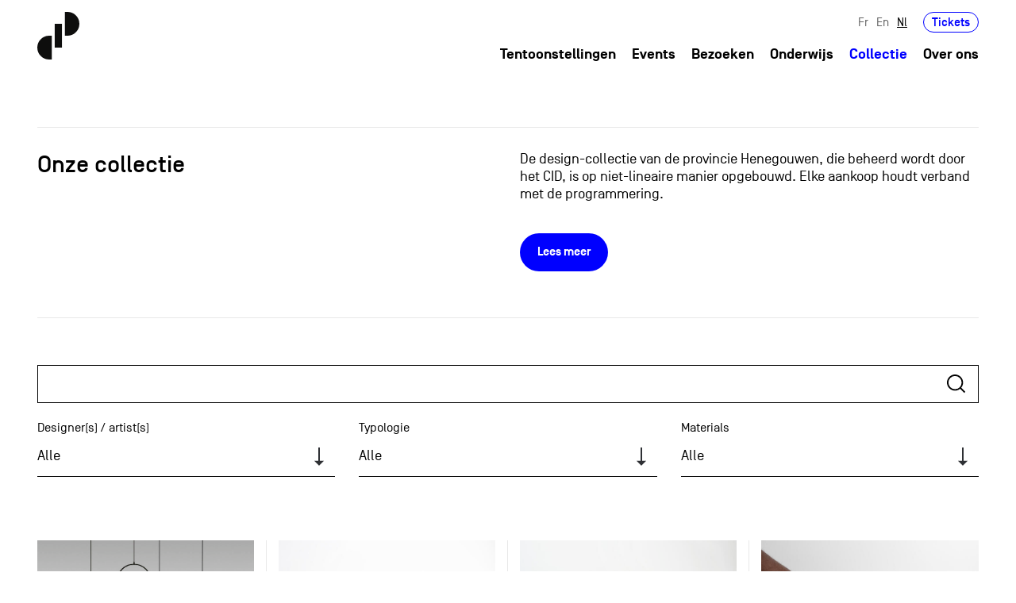

--- FILE ---
content_type: text/html; charset=utf-8
request_url: https://collections.cid-grand-hornu.be/nl/collections?designer=3176&editeur=All&type=All&material=All
body_size: 24809
content:
<!DOCTYPE html>
<!--[if lt IE 7]>      <html class="ie6 lt-ie9 lt-ie8 lt-ie7 no-js"  lang="nl" dir="ltr"> <![endif]-->
<!--[if IE 7]>         <html class="ie7 lt-ie9 lt-ie8 no-js"  lang="nl" dir="ltr"> <![endif]-->
<!--[if IE 8]>         <html class="ie8 lt-ie9 no-js"  lang="nl" dir="ltr"> <![endif]-->
<!--[if IE 9]>         <html class="ie9 no-js"  lang="nl" dir="ltr"> <![endif]-->
<!--[if gt IE 9]><!--> <html class="no-js"  lang="nl" dir="ltr" prefix="content: http://purl.org/rss/1.0/modules/content/ dc: http://purl.org/dc/terms/ foaf: http://xmlns.com/foaf/0.1/ rdfs: http://www.w3.org/2000/01/rdf-schema# sioc: http://rdfs.org/sioc/ns# sioct: http://rdfs.org/sioc/types# skos: http://www.w3.org/2004/02/skos/core# xsd: http://www.w3.org/2001/XMLSchema#"> <!--<![endif]-->
  <head>
  <!-- Global site tag (gtag.js) - Google Analytics -->
<script async src="https://www.googletagmanager.com/gtag/js?id=UA-5261859-15"></script>
<script>
  window.dataLayer = window.dataLayer || [];
  function gtag(){dataLayer.push(arguments);}
  gtag('js', new Date());

  gtag('config', 'UA-5261859-15');
</script>
    <meta http-equiv="Content-Type" content="text/html; charset=utf-8" />
<link rel="shortcut icon" href="https://collections.cid-grand-hornu.be/sites/default/files/favicon.png" type="image/png" />
<meta name="viewport" content="width=device-width, height=device-height, initial-scale=1.0, minimum-scale=1.0, maximum-scale=1.0, user-scalable=no" />
<meta name="generator" content="Drupal 7 (https://www.drupal.org)" />
<link rel="canonical" href="https://collections.cid-grand-hornu.be/nl/collections" />
<link rel="shortlink" href="https://collections.cid-grand-hornu.be/nl/collections" />
<meta property="og:site_name" content="CID - Collections" />
<meta property="og:type" content="article" />
<meta property="og:url" content="https://collections.cid-grand-hornu.be/nl/collections" />
<meta property="og:title" content="Onze collectie" />
    <title>Onze collectie | CID - Collections</title>
    <meta name="viewport" content="user-scalable=no, initial-scale=1, maximum-scale=1, minimum-scale=1, width=device-width, height=device-height, target-densitydpi=device-dpi" />
    <meta http-equiv="content-type" content="text/html; charset=UTF-8" />
	<meta content="IE=edge,chrome=1" http-equiv="X-UA-Compatible">
	<meta name="HandheldFriendly" content="true">
    <meta name="MobileOptimized" content="width">
    <meta http-equiv="cleartype" content="on">
	<style type="text/css">
  @import url("/_integration/assets/css/style.css?menu=2&v=6314025Tue, 27 Jan 2026 02:04:12 +0100316024Tue, 27 Jan 2026 02:04:12 +01006315024631Tue, 27 Jan 2026 02:04:12 +0100502431Tue, 27 Jan 2026 02:04:12 +010002");
  @import url("/sites/all/themes/gesso/css/shame.css?menu=2&v=6314025Tue, 27 Jan 2026 02:04:12 +0100316024Tue, 27 Jan 2026 02:04:12 +01006315024631Tue, 27 Jan 2026 02:04:12 +0100502431Tue, 27 Jan 2026 02:04:12 +010002");
  </style>
  
  <script
  src="https://code.jquery.com/jquery-3.6.0.min.js"
  integrity="sha256-/xUj+3OJU5yExlq6GSYGSHk7tPXikynS7ogEvDej/m4="
  crossorigin="anonymous"></script>
  </head>
  <body class="not-front not-logged-in page-collections chrome chrome131 mac desktop i18n-nl path-collections section-collections page-views">
    <div class="skiplinks">
      <a href="#main" class="skiplinks__link visually-hidden focusable">Overslaan en naar de inhoud gaan</a>
    </div>
        


<header id="header" role="banner">
  <div class="container">
    <div class="row">
        <div class="col-12">
            <div class="header-inner">
                <div class="main-logo-wrapper">
                    <a href="/nl" class="index-link" title="Back to homepage">
                      <svg xmlns="http://www.w3.org/2000/svg" width="53.161" height="60" viewBox="0 0 53.161 60" class="main-logo">
                        <g id="Groupe_31" data-name="Groupe 31" transform="translate(-79 -22)">
                          <g id="Groupe_12" data-name="Groupe 12" transform="translate(79 22)">
                            <rect id="Rectangle_1" data-name="Rectangle 1" width="9.167" height="30.001" transform="translate(21.997 15)" fill="#0e0e0d"/>
                            <g id="Groupe_1" data-name="Groupe 1">
                              <path id="Tracé_1" data-name="Tracé 1" d="M100.443,194.037H97.112a15,15,0,1,0,0,30h3.331Z" transform="translate(-82.111 -164.038)" fill="#0e0e0d"/>
                              <path id="Tracé_2" data-name="Tracé 2" d="M179.173,140.436H182.5a15,15,0,0,0,0-30h-3.332Z" transform="translate(-144.343 -110.436)" fill="#0e0e0d"/>
                            </g>
                          </g>
                        </g>
                      </svg>
                      <svg xmlns="http://www.w3.org/2000/svg" width="285.873" height="179.496" viewBox="0 0 285.873 179.496" class="front-page-logo">
                        <g id="Groupe_227" data-name="Groupe 227" transform="translate(-69 -17)">
                          <g id="Groupe_211" data-name="Groupe 211" transform="translate(69 17)">
                            <g id="Groupe_12" data-name="Groupe 12" transform="translate(0 0)">
                              <rect id="Rectangle_1" data-name="Rectangle 1" width="27.422" height="89.744" transform="translate(65.803 44.87)" fill="#0e0e0d"/>
                              <g id="Groupe_1" data-name="Groupe 1">
                                <path id="Tracé_1" data-name="Tracé 1" d="M136.95,194.037h-9.966a44.872,44.872,0,1,0,0,89.744h9.966Z" transform="translate(-82.111 -104.296)" fill="#0e0e0d"/>
                                <path id="Tracé_2" data-name="Tracé 2" d="M179.173,200.178h9.967a44.871,44.871,0,0,0,0-89.742h-9.967Z" transform="translate(-74.982 -110.436)" fill="#0e0e0d"/>
                              </g>
                            </g>
                          </g>
                          <g id="Groupe_212" data-name="Groupe 212" transform="translate(173.797 135.289)">
                            <g id="Groupe_2" data-name="Groupe 2" transform="translate(0 0)">
                              <path id="Tracé_3" data-name="Tracé 3" d="M188.785,232.615a4.426,4.426,0,0,1-4.793,4.163c-3.112,0-4.836-1.977-4.836-4.983v-1.387c0-3.008,1.724-4.983,4.836-4.983a4.426,4.426,0,0,1,4.793,4.163H186.01a1.882,1.882,0,0,0-2.018-1.663,1.93,1.93,0,0,0-2.061,2.126v2.1a1.928,1.928,0,0,0,2.061,2.123,1.853,1.853,0,0,0,2.018-1.661Z" transform="translate(-179.156 -221.85)" fill="#0e0e0d"/>
                              <path id="Tracé_4" data-name="Tracé 4" d="M192.234,232.09v.063a1.928,1.928,0,0,0,2.06,2.123,1.893,1.893,0,0,0,1.914-1.2h2.818a4.4,4.4,0,0,1-4.731,3.7c-3.111,0-4.835-1.977-4.835-4.983v-1.387c0-3.008,1.724-4.983,4.835-4.983s4.836,1.975,4.836,4.983v1.682Zm0-2.313v.021h4.1v-.021a1.867,1.867,0,0,0-2.04-1.851A1.907,1.907,0,0,0,192.234,229.776Z" transform="translate(-178.141 -221.85)" fill="#0e0e0d"/>
                              <path id="Tracé_5" data-name="Tracé 5" d="M209.91,236.567h-2.775v-6.329a2.061,2.061,0,1,0-4.121,0v6.329H200.24V225.719h2.775v.947a3.215,3.215,0,0,1,2.544-1.241c2.207,0,4.351,1.513,4.351,4.709Z" transform="translate(-177.079 -221.85)" fill="#0e0e0d"/>
                              <path id="Tracé_6" data-name="Tracé 6" d="M217.255,234.261v2.5h-2.669a2.461,2.461,0,0,1-2.776-2.775v-5.573h-1.535v-2.5h1.535v-2.461h2.776v2.461h2.669v2.5h-2.669V233.4c0,.505.125.863.8.863Z" transform="translate(-176.09 -222.045)" fill="#0e0e0d"/>
                              <path id="Tracé_7" data-name="Tracé 7" d="M221.035,236.558H218.26V225.71h2.775v1.178a2.684,2.684,0,0,1,2.523-1.368h.84v2.713h-1.3a1.949,1.949,0,0,0-2.061,2.1Z" transform="translate(-175.303 -221.841)" fill="#0e0e0d"/>
                              <path id="Tracé_8" data-name="Tracé 8" d="M227.661,232.09v.063a1.928,1.928,0,0,0,2.06,2.123,1.893,1.893,0,0,0,1.914-1.2h2.818a4.4,4.4,0,0,1-4.731,3.7c-3.111,0-4.835-1.977-4.835-4.983v-1.387c0-3.008,1.724-4.983,4.835-4.983s4.837,1.975,4.837,4.983v1.682Zm0-2.313v.021h4.1v-.021a1.867,1.867,0,0,0-2.04-1.851A1.907,1.907,0,0,0,227.661,229.776Z" transform="translate(-174.65 -221.85)" fill="#0e0e0d"/>
                              <path id="Tracé_9" data-name="Tracé 9" d="M243.734,237.1c-2.208,0-4.352-1.514-4.352-4.709v-1.935c0-3.2,2.144-4.709,4.352-4.709a3.214,3.214,0,0,1,2.543,1.241v-4.816h2.776v14.717h-2.776v-1.03A3.217,3.217,0,0,1,243.734,237.1Zm-1.578-4.816a2.061,2.061,0,1,0,4.121,0v-1.724a2.061,2.061,0,1,0-4.121,0Z" transform="translate(-173.222 -222.171)" fill="#0e0e0d"/>
                              <path id="Tracé_10" data-name="Tracé 10" d="M250.355,222.171h3.364v3.364l-.9,2.4h-1.976l.9-2.4h-1.388Z" transform="translate(-172.141 -222.171)" fill="#0e0e0d"/>
                              <path id="Tracé_11" data-name="Tracé 11" d="M258.358,224.631h-2.775v-2.46h2.775Zm0,12.257h-2.775V226.04h2.775Z" transform="translate(-171.626 -222.171)" fill="#0e0e0d"/>
                              <path id="Tracé_12" data-name="Tracé 12" d="M270.081,236.567H267.3v-6.329a2.061,2.061,0,1,0-4.121,0v6.329h-2.776V225.719h2.776v.947a3.214,3.214,0,0,1,2.543-1.241c2.208,0,4.353,1.513,4.353,4.709Z" transform="translate(-171.151 -221.85)" fill="#0e0e0d"/>
                              <path id="Tracé_13" data-name="Tracé 13" d="M281.054,236.567h-2.776v-6.329a2.061,2.061,0,1,0-4.121,0v6.329h-2.776V225.719h2.776v.947a3.214,3.214,0,0,1,2.543-1.241c2.208,0,4.353,1.513,4.353,4.709Z" transform="translate(-170.07 -221.85)" fill="#0e0e0d"/>
                              <path id="Tracé_14" data-name="Tracé 14" d="M282.048,230.408c0-3.008,1.724-4.983,4.836-4.983s4.836,1.975,4.836,4.983V231.8c0,3.006-1.725,4.983-4.836,4.983s-4.836-1.977-4.836-4.983Zm6.9-.357a2.061,2.061,0,1,0-4.12,0v2.1a2.061,2.061,0,1,0,4.12,0Z" transform="translate(-169.019 -221.85)" fill="#0e0e0d"/>
                              <path id="Tracé_15" data-name="Tracé 15" d="M299.248,225.693h2.922l-3.911,10.848H295.4l-3.911-10.848h2.922l2.418,6.916Z" transform="translate(-168.088 -221.824)" fill="#0e0e0d"/>
                              <path id="Tracé_16" data-name="Tracé 16" d="M308.71,229.5a2.1,2.1,0,0,0-3.933-.38h-2.8a4.382,4.382,0,0,1,4.709-3.7c3.112,0,4.836,1.975,4.836,4.983v6.159h-2.775v-1.24a3.205,3.205,0,0,1-3.028,1.451c-2.482,0-3.954-1.22-3.954-3.216a3.151,3.151,0,0,1,2.061-3.24,17.523,17.523,0,0,1,4.879-.8Zm-4.163,3.743c0,.525.4,1.092,1.64,1.092,1.429,0,2.565-.8,2.565-2.165v-.358a13.778,13.778,0,0,0-3.616.505A.875.875,0,0,0,304.547,233.246Z" transform="translate(-167.075 -221.85)" fill="#0e0e0d"/>
                              <path id="Tracé_17" data-name="Tracé 17" d="M318.864,234.261v2.5h-2.67a2.461,2.461,0,0,1-2.776-2.775v-5.573h-1.535v-2.5h1.535v-2.461h2.776v2.461h2.67v2.5h-2.67V233.4c0,.505.126.863.8.863Z" transform="translate(-166.079 -222.045)" fill="#0e0e0d"/>
                              <path id="Tracé_18" data-name="Tracé 18" d="M322.643,224.631h-2.775v-2.46h2.775Zm0,12.257h-2.775V226.04h2.775Z" transform="translate(-165.292 -222.171)" fill="#0e0e0d"/>
                              <path id="Tracé_19" data-name="Tracé 19" d="M324.388,230.408c0-3.008,1.725-4.983,4.836-4.983s4.836,1.975,4.836,4.983V231.8c0,3.006-1.725,4.983-4.836,4.983s-4.836-1.977-4.836-4.983Zm6.9-.357a2.061,2.061,0,1,0-4.119,0v2.1a2.061,2.061,0,1,0,4.119,0Z" transform="translate(-164.847 -221.85)" fill="#0e0e0d"/>
                              <path id="Tracé_20" data-name="Tracé 20" d="M344.86,236.567h-2.776v-6.329a2.06,2.06,0,1,0-4.119,0v6.329h-2.777V225.719h2.777v.947a3.211,3.211,0,0,1,2.544-1.241c2.207,0,4.351,1.513,4.351,4.709Z" transform="translate(-163.783 -221.85)" fill="#0e0e0d"/>
                            </g>
                            <g id="Groupe_3" data-name="Groupe 3" transform="translate(0 23.14)">
                              <path id="Tracé_21" data-name="Tracé 21" d="M181.931,253.155v.063a1.928,1.928,0,0,0,2.061,2.123,1.891,1.891,0,0,0,1.913-1.2h2.818a4.4,4.4,0,0,1-4.73,3.7c-3.112,0-4.836-1.977-4.836-4.983v-1.387c0-3.008,1.724-4.983,4.836-4.983s4.835,1.975,4.835,4.983v1.682Zm0-2.313v.021h4.1v-.021a1.866,1.866,0,0,0-2.04-1.85A1.908,1.908,0,0,0,181.931,250.841Z" transform="translate(-179.156 -242.915)" fill="#0e0e0d"/>
                              <path id="Tracé_22" data-name="Tracé 22" d="M195.979,255.326v2.5H193.31a2.462,2.462,0,0,1-2.776-2.775V249.48H189v-2.5h1.535v-2.46h2.776v2.46h2.669v2.5H193.31v4.983c0,.505.126.863.8.863Z" transform="translate(-178.186 -243.11)" fill="#0e0e0d"/>
                              <path id="Tracé_23" data-name="Tracé 23" d="M205.051,258.164c-2.207,0-4.351-1.513-4.351-4.709V251.52c0-3.2,2.144-4.709,4.351-4.709a3.218,3.218,0,0,1,2.544,1.241v-4.816h2.775v14.718H207.6v-1.031A3.215,3.215,0,0,1,205.051,258.164Zm-1.576-4.815a2.061,2.061,0,1,0,4.121,0v-1.725a2.061,2.061,0,1,0-4.121,0Z" transform="translate(-177.033 -243.236)" fill="#0e0e0d"/>
                              <path id="Tracé_24" data-name="Tracé 24" d="M214.275,253.155v.063a1.928,1.928,0,0,0,2.06,2.123,1.893,1.893,0,0,0,1.914-1.2h2.818a4.4,4.4,0,0,1-4.731,3.7c-3.111,0-4.836-1.977-4.836-4.983v-1.387c0-3.008,1.725-4.983,4.836-4.983s4.836,1.975,4.836,4.983v1.682Zm0-2.313v.021h4.1v-.021a1.866,1.866,0,0,0-2.04-1.85A1.907,1.907,0,0,0,214.275,250.841Z" transform="translate(-175.969 -242.915)" fill="#0e0e0d"/>
                              <path id="Tracé_25" data-name="Tracé 25" d="M230.348,258.164c-2.208,0-4.352-1.513-4.352-4.709V251.52c0-3.2,2.144-4.709,4.352-4.709a3.217,3.217,0,0,1,2.543,1.241v-4.816h2.776v14.718h-2.776v-1.031A3.214,3.214,0,0,1,230.348,258.164Zm-1.577-4.815a2.061,2.061,0,1,0,4.121,0v-1.725a2.061,2.061,0,1,0-4.121,0Z" transform="translate(-174.541 -243.236)" fill="#0e0e0d"/>
                              <path id="Tracé_26" data-name="Tracé 26" d="M239.572,253.155v.063a1.928,1.928,0,0,0,2.06,2.123,1.893,1.893,0,0,0,1.914-1.2h2.818a4.4,4.4,0,0,1-4.731,3.7c-3.111,0-4.835-1.977-4.835-4.983v-1.387c0-3.008,1.724-4.983,4.835-4.983s4.837,1.975,4.837,4.983v1.682Zm0-2.313v.021h4.1v-.021a1.865,1.865,0,0,0-2.04-1.85A1.907,1.907,0,0,0,239.572,250.841Z" transform="translate(-173.477 -242.915)" fill="#0e0e0d"/>
                              <path id="Tracé_27" data-name="Tracé 27" d="M246.888,254.121h2.776c.126.841,1.115,1.219,2.019,1.219.546,0,1.365-.125,1.365-.84,0-.442-.314-.693-.967-.84l-2.271-.505a3.271,3.271,0,0,1-2.67-3.322c0-2.123,1.914-3.343,4.143-3.343,2.207,0,4.016,1.051,4.205,3.511H252.65a1.347,1.347,0,0,0-1.451-1.01c-.8,0-1.261.316-1.282.82,0,.465.379.7.84.8l2.439.546a3.167,3.167,0,0,1,2.629,3.344c0,2.417-1.955,3.343-4.226,3.343C249.349,257.843,246.993,256.687,246.888,254.121Z" transform="translate(-172.483 -242.915)" fill="#0e0e0d"/>
                              <path id="Tracé_28" data-name="Tracé 28" d="M259.487,245.7h-2.775v-2.46h2.775Zm0,12.258h-2.775V247.1h2.775Z" transform="translate(-171.515 -243.236)" fill="#0e0e0d"/>
                              <path id="Tracé_29" data-name="Tracé 29" d="M264.051,257.7a1.852,1.852,0,0,0,2,1.514,1.928,1.928,0,0,0,2.061-2.122v-1.262a3.218,3.218,0,0,1-2.544,1.239c-2.208,0-4.352-1.513-4.352-4.709V251.2c0-3.2,2.144-4.709,4.352-4.709a3.22,3.22,0,0,1,2.544,1.241v-.947h2.775v9.945c0,3.007-1.724,4.983-4.836,4.983a4.414,4.414,0,0,1-4.773-4.016Zm-.064-5.445a2.061,2.061,0,1,0,4.122,0V251.3a2.061,2.061,0,1,0-4.122,0Z" transform="translate(-171.071 -242.915)" fill="#0e0e0d"/>
                              <path id="Tracé_30" data-name="Tracé 30" d="M281.989,257.633h-2.775V251.3a2.061,2.061,0,1,0-4.121,0v6.33h-2.775V246.784h2.775v.947a3.218,3.218,0,0,1,2.544-1.241c2.207,0,4.351,1.514,4.351,4.709Z" transform="translate(-169.977 -242.915)" fill="#0e0e0d"/>
                            </g>
                            <g id="Groupe_4" data-name="Groupe 4" transform="translate(0.272 46.068)">
                              <path id="Tracé_31" data-name="Tracé 31" d="M186.638,271.8a2.95,2.95,0,0,0-3.049-3.176,2.874,2.874,0,0,0-2.986,2.5h-1.135a3.875,3.875,0,0,1,4.121-3.575,3.92,3.92,0,0,1,4.163,4.247v6.9h-1.114v-1.325a4.173,4.173,0,0,1-3.616,1.536c-2.355,0-3.617-1.472-3.617-3.2a3.039,3.039,0,0,1,2.355-3.112,23.18,23.18,0,0,1,4.879-.609Zm0,1.177a16.1,16.1,0,0,0-4.752.674,1.98,1.98,0,0,0-1.367,1.975c0,1.155.715,2.207,2.754,2.207a3.132,3.132,0,0,0,3.365-3.173Z" transform="translate(-179.404 -263.768)" fill="#0e0e0d"/>
                              <path id="Tracé_32" data-name="Tracé 32" d="M196.867,267.822h1.115V278.67h-1.115v-1.325a3.61,3.61,0,0,1-2.964,1.536,3.915,3.915,0,0,1-4.1-4.247v-6.812h1.115v6.812a2.981,2.981,0,1,0,5.95,0Z" transform="translate(-178.38 -263.742)" fill="#0e0e0d"/>
                              <path id="Tracé_33" data-name="Tracé 33" d="M209.061,271.445h4.647v2.819c0,3.089-1.976,4.983-4.647,4.983s-4.647-1.894-4.647-4.983v-5.172c0-3.09,1.976-4.984,4.647-4.984a4.5,4.5,0,0,1,4.626,4.415H212.53a3.337,3.337,0,0,0-3.469-3.28c-1.914,0-3.49,1.241-3.49,3.849v5.172c0,2.607,1.576,3.848,3.49,3.848s3.49-1.241,3.49-3.848v-1.7h-3.49Z" transform="translate(-176.94 -264.108)" fill="#0e0e0d"/>
                              <path id="Tracé_34" data-name="Tracé 34" d="M219.722,268.722a2.947,2.947,0,0,0-3.048,3.174v6.791h-1.115V267.839h1.115v1.346a3.6,3.6,0,0,1,3.048-1.536h.315v1.073Z" transform="translate(-175.842 -263.759)" fill="#0e0e0d"/>
                              <path id="Tracé_35" data-name="Tracé 35" d="M228.269,271.8a2.95,2.95,0,0,0-3.049-3.176,2.874,2.874,0,0,0-2.986,2.5H221.1a3.875,3.875,0,0,1,4.121-3.575,3.921,3.921,0,0,1,4.163,4.247v6.9h-1.114v-1.325a4.173,4.173,0,0,1-3.616,1.536c-2.355,0-3.616-1.472-3.616-3.2a3.038,3.038,0,0,1,2.354-3.112,23.178,23.178,0,0,1,4.879-.609Zm0,1.177a16.1,16.1,0,0,0-4.752.674,1.98,1.98,0,0,0-1.367,1.975c0,1.155.715,2.207,2.755,2.207a3.131,3.131,0,0,0,3.364-3.173Z" transform="translate(-175.302 -263.768)" fill="#0e0e0d"/>
                              <path id="Tracé_36" data-name="Tracé 36" d="M232.683,278.7h-1.115V267.848h1.115v1.239a3.6,3.6,0,0,1,3.047-1.534,3.921,3.921,0,0,1,4.165,4.247v6.9H238.78v-6.9a3.051,3.051,0,1,0-6.1,0Z" transform="translate(-174.265 -263.768)" fill="#0e0e0d"/>
                              <path id="Tracé_37" data-name="Tracé 37" d="M250.14,279.017h-1.115v-1.325a3.6,3.6,0,0,1-3.048,1.536,3.921,3.921,0,0,1-4.163-4.247v-2.859a3.921,3.921,0,0,1,4.163-4.247,3.6,3.6,0,0,1,3.048,1.534V264.3h1.115Zm-1.115-6.9a3.051,3.051,0,1,0-6.1,0v2.859a3.051,3.051,0,1,0,6.1,0Z" transform="translate(-173.255 -264.089)" fill="#0e0e0d"/>
                              <path id="Tracé_38" data-name="Tracé 38" d="M252.078,272.844V271.9h6.1v.946Z" transform="translate(-172.244 -263.34)" fill="#0e0e0d"/>
                              <path id="Tracé_39" data-name="Tracé 39" d="M268.545,264.3H269.7v14.717h-1.156v-6.9h-6.981v6.9h-1.156V264.3h1.156v6.708h6.981Z" transform="translate(-171.423 -264.089)" fill="#0e0e0d"/>
                              <path id="Tracé_40" data-name="Tracé 40" d="M280.09,274.66a4.164,4.164,0,1,1-8.327,0V271.8a4.164,4.164,0,1,1,8.327,0Zm-1.115-2.859a3.051,3.051,0,1,0-6.1,0v2.859a3.051,3.051,0,1,0,6.1,0Z" transform="translate(-170.304 -263.768)" fill="#0e0e0d"/>
                              <path id="Tracé_41" data-name="Tracé 41" d="M286.305,268.722a2.947,2.947,0,0,0-3.048,3.174v6.791h-1.115V267.839h1.115v1.346a3.6,3.6,0,0,1,3.048-1.536h.315v1.073Z" transform="translate(-169.282 -263.759)" fill="#0e0e0d"/>
                              <path id="Tracé_42" data-name="Tracé 42" d="M289.289,278.7h-1.115V267.848h1.115v1.239a3.6,3.6,0,0,1,3.047-1.534A3.921,3.921,0,0,1,296.5,271.8v6.9h-1.115v-6.9a3.051,3.051,0,1,0-6.1,0Z" transform="translate(-168.687 -263.768)" fill="#0e0e0d"/>
                              <path id="Tracé_43" data-name="Tracé 43" d="M305.619,267.822h1.114V278.67h-1.114v-1.325a3.61,3.61,0,0,1-2.965,1.536,3.915,3.915,0,0,1-4.1-4.247v-6.812h1.115v6.812a2.981,2.981,0,1,0,5.95,0Z" transform="translate(-167.665 -263.742)" fill="#0e0e0d"/>
                            </g>
                          </g>
                        </g>
                      </svg>

                    </a>
                </div>

                <div class="header-navigation">
                  <div class="header-secondary">
                                          <div id="secondary-nav">
                            <div class="region-header l-constrain">  <div id="block-locale-language-content" class="block block--locale block--locale-language-content">

    
  <div class="content" class="block__content">
    <ul class="language-switcher-locale-url nav"><li class="nav__item nav__item--fr"><a href="/fr/collections" class="language-link nav__link" xml:lang="fr">Fr</a></li>
<li class="nav__item nav__item--en"><a href="/en/collections" class="language-link nav__link" xml:lang="en">En</a></li>
<li class="nav__item nav__item--nl"><a href="/nl/collections" class="language-link nav__link is-active is-active" xml:lang="nl">Nl</a></li>
</ul>  </div>
</div>
<div id="block-block-5" class="block ticket-wrapper block--block block--block-5">

    
  <div class="content" class="block__content">
    <p><a href="/nl/reserveer">Tickets</a></p>
  </div>
</div>
  </div>                      </div>
                                      </div>
                  <div class="header-primary">
                                            <div id="primary-nav">
                            <div class="region-navigation l-constrain">  <div id="block-menu-block-1" class="block block--menu-block block--menu-block-1">

    
  <div class="content" class="block__content">
    <ul class="nav nav--main-menu nav--menu-block-1 has-parent-mlid-0 is-level-1 has-depth-1">
  <li class="nav__item"><a href="/nl/exhibitions" title="" class="nav__link">Tentoonstellingen</a></li>
<li class="nav__item"><a href="/nl/events" title="" class="nav__link">Events</a></li>
<li class="nav__item"><a href="/nl/uw-bezoek" class="nav__link">Bezoeken</a></li>
<li class="nav__item"><a href="/nl/onderwijs" class="nav__link">Onderwijs</a></li>
<li class="nav__item is-active-trail is-active"><a href="/nl/collections" title="" class="nav__link is-active-trail is-active">Collectie</a></li>
<li class="nav__item has-children"><a href="/nl/de-geschiedenis" class="nav__link">Over ons</a></li>
</ul>
  </div>
</div>
  </div>                      </div>
                                    </div>
                <div class="toggle-wrapper">
                    <a id="nav-toggle" class="hamburger-menu toggle-menu" href="#primary-nav"><div class="bar"></div></a>
                </div>
              </div>
            </div>
        </div>
    </div>
  </div>
</header>



  <main id="main" class="main" role="main" tabindex="-1">
      <div class="region-content l-constrain">  

<div class="view view--collections view--id-collections view--display-id-page collection-feed-template view--dom-id-8cbcaf54f9b6e64e0876aea822904b0c view-collections view-id-collections view-display-id-page view-dom-id-8cbcaf54f9b6e64e0876aea822904b0c">
          
    <div class="collection-header ">
    <div class="container">
        <div class="row">
            <div class="col-12 col-md-6">
                <h1 class="h2 view-title">Onze collectie</h1>
            </div>
                          <div class="col-12 col-md-6 view-header">
                

  

  <div class="view__row views-row views-row-1 views-row-odd views-row-first views-row-last">      
  <div class="views-field views-field-field-text-collection">        <div class="field-content wysiwyg"><p>De design-collectie van de provincie Henegouwen, die beheerd wordt door het CID, is op niet-lineaire manier opgebouwd. Elke aankoop houdt verband met de programmering.</p>
<p><a class="btn-style" href="/nl/een-design-collectie">Lees meer</a></p>
</div>  </div>  </div>
              </div>
                    </div>
    </div>
  </div>
        

  
    <div class="page-template-inner">
          <div class="collection-filters view-filters">
        <div class="container">
          <div class="row">
              <div class="col-12">
                  <form action="/nl/collections" method="get" id="views-exposed-form-collections-page" accept-charset="UTF-8">      <div id="edit-combine-wrapper" class="views-widget views-widget--filter-combine">
              <label class="views-widget__label" for="edit-combine">
          Search        </label>
                  <div class="form-item form-item--textfield form-item--combine">
 <input type="text" autocapitalize="off" autocorrect="off" id="edit-combine" name="combine" value="" size="30" maxlength="128" class="form-text">
</div>
          </div>
      <div id="edit-designer-wrapper" class="views-widget views-widget--filter-field_designer_target_id_entityreference_filter">
              <label class="views-widget__label" for="edit-designer">
          Designer(s) / artist(s)        </label>
                  <div class="form-item form-item--select form-item--designer">
 <select id="edit-designer" name="designer" class="form-select"><option value="All" selected="selected">Alle</option><option value="1902"> .RAD PRODUCT   -   </option><option value="293"> Aalto  -  Alvar </option><option value="73"> Aarnio  -  Eero </option><option value="117"> Acerbis  -  Marco </option><option value="240"> Adams  -  Angela </option><option value="18"> Adnet  -  Jacques </option><option value="118"> Aerts  -  Frederik </option><option value="160"> Akan  -  Erdem </option><option value="408"> Albers  -  Josef </option><option value="264"> Albini  -  Franco </option><option value="224"> Alfström  -  Tony </option><option value="459"> Almén  -  Tony </option><option value="167"> Álvarez  -  Arturo </option><option value="559"> Anand  -  Swami </option><option value="30"> Andersen  -  Johannes </option><option value="653"> Andersen  -  Soren </option><option value="105"> Andeweg  -  Marike </option><option value="440"> Angeletti  -  Silvana </option><option value="34"> Annink  -  Ed </option><option value="641"> Annoni  -  Franco </option><option value="435"> Anselmi  -  Anna </option><option value="291"> Arad  -  Ron </option><option value="101"> Arberg  -  Ib </option><option value="47"> Archizoom Associati  -   </option><option value="139"> Arnoult  -  Michel </option><option value="551"> Aroldi  -  Corrado </option><option value="640"> Aroldi  -  Danilo </option><option value="409"> Asikainen  -  Teppo </option><option value="155"> Asti  -  Sergio </option><option value="129"> Atelier Blink  -   </option><option value="29"> Aulenti  -  Gae </option><option value="168"> Azúa  -  Martín </option><option value="247"> Baas  -  Maarten </option><option value="154"> Babled  -  Emmanuel </option><option value="454"> Backström  -  Holger </option><option value="510"> Bagger  -  Erik </option><option value="1730"> Bähler  -  Dimitri </option><option value="1734"> Bakker  -  Aldo </option><option value="638"> Baranga  -  Ygnacio </option><option value="637"> Barbieri  -  Raul </option><option value="373"> Bardel  -  Pochly </option><option value="1736"> Baron  -  Sam </option><option value="220"> Barry  -  Niamh </option><option value="368"> Bartoli  -  Carlo </option><option value="35"> Bätzner  -  Helmut </option><option value="487"> Baudoux  -  Florence </option><option value="100"> Baxter  -  Geoffrey </option><option value="171"> Becker  -  Dorothee </option><option value="176"> Begge  -  Alexander </option><option value="543"> Bellini  -  Dario </option><option value="362"> Bellini  -  Claudio </option><option value="444"> Bellini  -  Mario </option><option value="32"> Bellmann  -  Hans </option><option value="643"> Beltzig  -  Günter </option><option value="424"> Ben David  -  Tamar </option><option value="420"> Berchicci  -  Guglielmo </option><option value="430"> Bergne  -  Sebastian </option><option value="268"> Bernadotte  -  Sigvard (Prince) </option><option value="153"> Bernstrand  -  Thomas </option><option value="318"> Berteau  -  Alain </option><option value="644"> Berthier  -  Marc </option><option value="292"> Bertoia  -  Harry </option><option value="651"> Bettucci  -  Mario </option><option value="145"> Bey  -  Jurgen </option><option value="194"> Biernacki  -  Michal </option><option value="192"> BIG-GAME  -   </option><option value="166"> Bigi  -  Stefano </option><option value="219"> Bihain  -  Michaël </option><option value="315"> Bihr  -  Damien </option><option value="27"> Bill  -  Max </option><option value="397"> Birsel  -  Ayse </option><option value="132"> Biscaro  -  Giorgio </option><option value="469"> Bjorn  -  Acton </option><option value="45"> Blaesbjerg  -  Soren </option><option value="505"> Boeri  -  Cini </option><option value="441"> Bölstler  -  Achim </option><option value="261"> Bonacina  -  Mario </option><option value="492"> Bonderup  -  Claus </option><option value="586"> Bonet  -  Antonio </option><option value="2435"> Bonetti  -  Mattia </option><option value="501"> Bonetto  -  Rodolfo </option><option value="436"> Bonomi  -  Liliana </option><option value="198"> Bonzon  -  Reno </option><option value="374"> Boo  -  Bram </option><option value="535"> Borsani  -  Osvaldo </option><option value="334"> Botta  -  Mario </option><option value="1752"> Bouroullec  -  Erwan &amp; Ronan </option><option value="523"> Braakman  -  Cees </option><option value="393"> Brandt  -  Rob </option><option value="406"> Brandt  -  Marianne </option><option value="254"> Branzi  -  Andrea </option><option value="366"> Brauer  -  John </option><option value="211"> Breger  -  Carl Arne </option><option value="187"> Brekveld  -  Arian </option><option value="323"> Brennan  -  Lorraine </option><option value="350"> Breuer  -  Marcel </option><option value="447"> Broström  -  Anna </option><option value="376"> Buratti  -  Oscar </option><option value="379"> Buratti  -  Gabriele </option><option value="237"> Burks  -  Stephen </option><option value="75"> Busquet  -  H.Th.J.A. </option><option value="369"> Cabaça  -  Claudio </option><option value="76"> Cadovius  -  Poul </option><option value="143"> Canedo  -  Rodrigo </option><option value="649"> Capponi  -  Sylvia </option><option value="12"> Capron  -  Roger </option><option value="259"> Carpani  -  Sergio </option><option value="126"> Casimir  -   </option><option value="119"> Casini  -  Luca </option><option value="518"> Cassara  -  Luciano </option><option value="503"> Castelli Ferrieri  -  Anna </option><option value="294"> Castiglioni  -  Achille </option><option value="77"> Castiglioni  -  Giorgina </option><option value="78"> Castiglioni  -  Pier Giacomo </option><option value="506"> Castiglioni  -  Livio </option><option value="388"> Cazenave  -  André </option><option value="378"> Cazzaniga  -  Piergiorgio </option><option value="645"> Cecula  -  Marek </option><option value="639"> Celada  -  Gianni </option><option value="646"> Centrokappa  -   </option><option value="647"> Cernuschi  -  GL </option><option value="528"> Chadwick  -  Don </option><option value="1762"> Charles  -  Raphaël </option><option value="1763"> Charpin  -  Pierre </option><option value="5058"> Chen  -  Morgan </option><option value="2407"> chevalier masson  -   </option><option value="39"> Choh  -  Daisaku </option><option value="648"> Christensen  -  Bjorn </option><option value="150"> Cibic  -  Aldo </option><option value="1764"> CIMAVER (fabricant)  -   </option><option value="251"> Citterio  -  Antonio </option><option value="124"> Claesson  -  Mårten </option><option value="114"> Colani  -  Luigi </option><option value="500"> Colombini  -  Gino </option><option value="295"> Colombo  -  Joe </option><option value="422"> Colonna Romano  -  Giuseppe </option><option value="650"> Conran  -  Sebastian </option><option value="431"> Conran  -  Terence </option><option value="391"> Conran Associates  -   </option><option value="85"> Coray  -  Hans </option><option value="527"> Cornu  -  Jean-Michel </option><option value="642"> Cortesi  -  Angelo </option><option value="336"> Covey  -  Jeff </option><option value="1765"> Crasset  -  Matali </option><option value="636"> Crosbie  -  Nick </option><option value="256"> Ctvrtnik  -  Jan </option><option value="462"> Cyrén  -  Gunnar </option><option value="2377"> D&#039;Hanis   -  Luc </option><option value="1794"> D&#039;OR  -  Jean François </option><option value="463"> D&#039;Urbino  -  Donato </option><option value="310"> D&#039;Urso  -  Joseph </option><option value="477"> Dahlstrom  -  Bjorn </option><option value="511"> Dal Lago  -  Adalberto </option><option value="590"> Damkjaer  -  Helle </option><option value="121"> Dammacco  -  Giada </option><option value="21"> Dangles  -  Geneviève </option><option value="4758"> DAVID  -  Amandine </option><option value="93"> Day  -  Robin </option><option value="138"> de Carvalho  -  Flavio </option><option value="588"> De Ferrari  -  Giorgio </option><option value="495"> De Lucchi  -  Michele </option><option value="466"> De Pas  -  Gionatan </option><option value="227"> De Winter  -  Koen </option><option value="496"> Deam  -  Christopher C. </option><option value="22"> Defrance  -  Christian </option><option value="99"> Deganello  -  Paolo </option><option value="249"> Degermark  -  Joel </option><option value="72"> Dekker  -  D. </option><option value="458"> Dell  -  Christian </option><option value="585"> Demachkie  -  Afif </option><option value="245"> Demacker  -  Matthias </option><option value="307"> Demenge  -  Sophie </option><option value="584"> Den Drijver  -  J. </option><option value="1790"> Den Hollander  -  Paul </option><option value="316"> Deneufbourg  -  Benoît </option><option value="325"> dePhi  -   </option><option value="320"> Dewez  -  Nathalie </option><option value="257"> DGFdesign  -   </option><option value="1792"> Diallo  -  Cheick </option><option value="358"> Dinges  -  Wilton Carlyle </option><option value="331"> Ditzel  -  Nanna </option><option value="127"> Dixon  -  Tom </option><option value="1795"> Dorkenwald &amp; Spitzer  -   </option><option value="499"> Dreyfuss  -  Henry </option><option value="490"> Drocco  -  Guido </option><option value="157"> Du Pasquier  -  Nathalie </option><option value="483"> Ducaroy  -  Michel </option><option value="417"> Dukes  -  Stacy </option><option value="354"> Dyson  -  James </option><option value="1796"> Eames  -  Charles &amp; Ray </option><option value="340"> Eames  -  Charles </option><option value="504"> Eames  -  Ray </option><option value="448"> Eklaas  -  Peter </option><option value="581"> Ekström  -  Yngve </option><option value="1797"> El Asmar  -  Nedda </option><option value="169"> El Último Grito  -   </option><option value="360"> EliumStudio  -   </option><option value="186"> Eshelman  -  Seth </option><option value="352"> Estermann  -  Boje </option><option value="1799"> Fabrica Team  -   </option><option value="324"> Fabricius  -  Preben </option><option value="449"> Fahrendorff  -  Anders </option><option value="205"> Farah  -  Rafic </option><option value="507"> Fassina  -  Giancarlo </option><option value="226"> Ferebee  -  Chris </option><option value="381"> Ferrari - Hardoy  -  Jorge </option><option value="104"> Fletcher  -  Alan </option><option value="136"> Flora  -  Fabio </option><option value="178"> Follesa  -  Stefano </option><option value="231"> Fontana-Hunziker  -   </option><option value="217"> Forgas  -  Joan </option><option value="302"> Fornasetti  -  Piero </option><option value="470"> Forsell  -  Pierre </option><option value="451"> Forslund  -  Maxjenny </option><option value="457"> Fortunato  -  Diego </option><option value="269"> Franck  -  Kaj </option><option value="484"> Francken  -  Ruth </option><option value="146"> Franzolini  -  Enrico </option><option value="529"> Frattini  -  Gianfranco </option><option value="131"> Front  -   </option><option value="580"> Fussel  -  Simon </option><option value="1800"> Gagnère  -  Olivier </option><option value="147"> Garcia Jimenez  -  Vicente </option><option value="1801"> Garouste  -  Elizabeth </option><option value="589"> Gaviraghi  -  Giorgio </option><option value="342"> Gehry  -  Frank </option><option value="460"> Gest  -  Peter </option><option value="404"> Ghyczy  -  Peter </option><option value="380"> Gilad  -  Ron </option><option value="103"> Gilles  -  Alain </option><option value="582"> Gingembre  -  Patrick </option><option value="179"> Giovanetti  -  Riccardo </option><option value="371"> Giovannoni  -  Stefano </option><option value="533"> Gismondi  -  Ernesto </option><option value="561"> Gismondi Schweinberger  -  Emma </option><option value="579"> Gjerlov-Knudsen  -  Ole </option><option value="190"> Globalhaus  -   </option><option value="1843"> Globokar  -  Vinko </option><option value="405"> Gluckman  -  Richard </option><option value="384"> Gocár  -  Josef </option><option value="5062"> GONG  -  Paul </option><option value="485"> Govin  -  Bernard </option><option value="297"> Graves  -  Michael </option><option value="106"> Grcic  -  Konstantin </option><option value="592"> Greubel  -  Jürgen </option><option value="1805"> Grosemans  -  Davy </option><option value="627"> Gruppo (studio)  -   </option><option value="519"> Gruppo Architectti Urbanisti Città Nuova  -   </option><option value="421"> Guerriero  -  Alessandro </option><option value="525"> Gugelot  -  Hans </option><option value="1806"> Guixé  -  Martí </option><option value="214"> Gutiérrez  -  Anna </option><option value="563"> Habib  -  Naghi </option><option value="407"> Hackbarth  -  Andreas </option><option value="26"> Hakala  -  Pentti </option><option value="385"> Halabala  -  Jindrich </option><option value="7"> Hans  -  Ineke </option><option value="626"> Hansen  -  Soren </option><option value="343"> Hanses  -  Ulf </option><option value="25"> Harcourt  -  Geoffrey D. </option><option value="387"> Harper  -  Irving </option><option value="526"> Hasuike  -  Makio </option><option value="2726"> Hayon  -  Jaime </option><option value="625"> Helander  -  Eija </option><option value="530"> Held  -  Marc </option><option value="265"> Helg  -  Franca </option><option value="102"> Hemming  -  Oliver </option><option value="74"> Hendrickx  -  Alfred </option><option value="534"> Henningsen  -  Poul </option><option value="191"> Hermans  -  Linde </option><option value="262"> Hilgers  -  Michael </option><option value="624"> Hiort-Lorentzen  -  Peter </option><option value="303"> Hoet  -  Bieke </option><option value="58"> Höglund  -  Erik </option><option value="412"> Hoikkala  -  Susanna </option><option value="623"> Holmblad  -  Peter </option><option value="185"> Holscher  -  Knud </option><option value="2439"> Hors Pistes  -   </option><option value="475"> Hosoe  -  Isao </option><option value="622"> Hoste  -  Huib </option><option value="5073"> Huguet  -  Thibault </option><option value="621"> Humair  -  Gabriel </option><option value="60"> Hundevad  -  Poul </option><option value="1854"> Hutten  -  Richard </option><option value="97"> Hvidt  -  Peter </option><option value="258"> Iacchetti  -  Giulio </option><option value="620"> Il  -  In Suk </option><option value="429"> Iosa Ghini  -  Massimo </option><option value="23"> Irvine  -  James </option><option value="619"> Iversen  -  Kjeld </option><option value="135"> Jacobsen  -  Arne </option><option value="445"> Janssen  -  Eric </option><option value="49"> Jeanneret  -  Pierre </option><option value="88"> Jelles  -  Evert Jelle </option><option value="524"> Jensen  -  Jacob </option><option value="64"> Jensen  -  Soren-Georg </option><option value="94"> Jensen  -  J.C.A. </option><option value="353"> Jensen  -  Ole </option><option value="82"> Joos  -  Knud </option><option value="84"> Juhl  -  Finn </option><option value="618"> Juhlin  -  Sven-Eric </option><option value="442"> Jørgensen  -  Erik </option><option value="202"> Kadushin  -  Ronen </option><option value="54"> Kagan  -  Vladimir </option><option value="617"> Kahlcke  -  Hartwig </option><option value="260"> Kähönen  -  Hannu </option><option value="4"> Kaiser  -  Fredrik </option><option value="319"> Kaisin  -  Charles </option><option value="36"> Kamasada  -  Studio </option><option value="351"> Karkov  -  Simon </option><option value="37"> Kastholm  -  Jorgen </option><option value="225"> Keaney  -  Brian </option><option value="616"> Keup  -  Jean </option><option value="370"> Khalifa  -  Aly </option><option value="479"> King  -  Perry </option><option value="221"> Kingelin  -  Lynn </option><option value="434"> Kinsman  -  Rodney </option><option value="628"> Kissoczy  -  Maya </option><option value="53"> Kita  -  Toshiyuki </option><option value="298"> Kjaerholm  -  Poul </option><option value="71"> Kjersgaard  -  Aksel </option><option value="203"> Klabin  -  Mauricio </option><option value="89"> Klingenberg  -  Inger </option><option value="348"> Knoll Basset  -  Florence </option><option value="365"> Knueppel  -  Britta </option><option value="70"> Kofod-Larsen  -  Ib </option><option value="122"> Koivisto  -  Eero </option><option value="196"> Kopaniszyn  -  Michal </option><option value="213"> Koppel  -  Henning </option><option value="364"> Koskinen  -  Harri </option><option value="6"> Kovac  -  Camilla </option><option value="396"> Koz  -  Defne </option><option value="98"> Kramer  -  Friso </option><option value="482"> Krämer  -  Ralf </option><option value="38"> Krassa  -  Afroditi </option><option value="197"> Krauze  -  Magda </option><option value="177"> Krenchel  -  Herbert </option><option value="86"> Kristiansen  -  Kai </option><option value="514"> Kroha  -  Jiri </option><option value="335"> Kukkapuro  -  Yrjö </option><option value="108"> Kuku  -  Ola-dele </option><option value="554"> Kupetz  -  Günter </option><option value="1857"> Kuramata  -  Shiro </option><option value="587"> Kurchan  -  Juan </option><option value="512"> Kurokawa  -  Kisho </option><option value="208"> Kyttänen  -  Janne </option><option value="560"> La Spada  -  Alessandro </option><option value="11"> Lakic  -  Sacha </option><option value="629"> Lamotte  -   </option><option value="468"> Lampecco  -  Antonio </option><option value="28"> Landberg  -  Nils </option><option value="631"> Landels  -  Willie </option><option value="583"> Lange  -  Gerd </option><option value="521"> Lanza  -  Aldo </option><option value="248"> Lanzillo  -  Tony </option><option value="635"> Lappalainen  -  Ilmari </option><option value="19"> Laubersheimer  -  Wolfgang </option><option value="253"> Laudani  -  Marta </option><option value="301"> Laverne  -  Erwine </option><option value="634"> Laverne  -  Estelle </option><option value="426"> Lawton  -  R. Montgomery </option><option value="296"> Lax  -  Michael </option><option value="633"> Lebovici  -  Yonel </option><option value="1858"> Lefrancq  -  Marcel </option><option value="1885"> Leguillon  -  Pierre </option><option value="632"> Lehmann Hansen  -  Erich </option><option value="372"> Lehtonen  -  Simo </option><option value="309"> Leonardi  -  Cesare </option><option value="423"> Levanti  -  Giovanni </option><option value="410"> Lévy  -  Arik </option><option value="488"> Lewis  -  Nick </option><option value="344"> Lin  -  Maya </option><option value="591"> Lind  -  Torben </option><option value="267"> Lindberg  -  Stig </option><option value="464"> Lindfors  -  Stefan </option><option value="455"> Ljungberg  -  Bo </option><option value="300"> Loewy  -  Raymond </option><option value="465"> Lomazzi  -  Paolo </option><option value="329"> Londi  -  Aldo </option><option value="322"> Longin  -  Max </option><option value="383"> Loos  -  Adolf </option><option value="481"> Lovegrove  -  Ross </option><option value="24"> Lovig Nielsen  -  Peter </option><option value="195"> Lubinska  -  Magda </option><option value="630"> Lucci  -  Roberto </option><option value="367"> Luisetto  -  Xavier </option><option value="2720"> Lundgren  -  Gillis </option><option value="394"> Lust  -  Xavier </option><option value="614"> Maccarrone  -  Paolo </option><option value="233"> Macura  -  Marko </option><option value="51"> Madsen  -  Svend Aage </option><option value="299"> Magistretti  -  Vico </option><option value="498"> Magnussen  -  Erik </option><option value="222"> Magnusson  -  Carl </option><option value="497"> Malcourant  -  Véronique </option><option value="275"> Mallet-Stevens  -  Robert </option><option value="165"> Mangiarotti  -  Angelo </option><option value="613"> Manzù  -  Pio </option><option value="285"> Mari  -  Enzo </option><option value="601"> Marianelli  -  Giorgio </option><option value="1890"> Mariscal  -  Javier </option><option value="600"> Marks  -  Margarete </option><option value="5008"> Marquet  -  Martial  </option><option value="456"> Marquina  -  Nani </option><option value="599"> Martinelli  -  Elio </option><option value="250"> Martinengo  -  Carlo </option><option value="450"> Marton  -  Boris </option><option value="552"> Masanori  -  Umeda </option><option value="598"> Massoni  -  Luigi </option><option value="1891"> Massonnet  -  Henry </option><option value="16"> Matégot  -  Mathieu </option><option value="304"> Mathieu  -  Christophe </option><option value="173"> Mathieu  -  Alfred </option><option value="67"> Mathsson  -  Bruno </option><option value="386"> Matsukaze  -  Masayuki </option><option value="597"> Maugirard  -  Jean-Claude </option><option value="272"> Maurer  -  Ingo </option><option value="596"> Mazza  -  Sergio </option><option value="595"> Mazzeri  -  Carlo </option><option value="229"> Melia  -  John-Paul </option><option value="491"> Mello  -  Franco </option><option value="204"> Mendes da Rocha  -  Paulo </option><option value="270"> Mendini  -  Alessandro </option><option value="402"> Merckx  -  Arnold </option><option value="271"> Mies van der Rohe  -  Ludwig </option><option value="1894"> Mineur  -  Etienne </option><option value="113"> Moeckl  -  Ernst </option><option value="48"> Mogensen  -  Borge </option><option value="8"> Molgaard-Nielsen  -  Orla </option><option value="151"> Moller  -  Niels O. </option><option value="532"> Mollino  -  Carlo </option><option value="210"> Monnens  -  Alain </option><option value="69"> Monnet  -  François </option><option value="377"> Monsani  -  Roberto </option><option value="531"> Morandini  -  Marcello </option><option value="130"> Morel  -  Eric </option><option value="541"> Morozzi  -  Massimo </option><option value="1895"> Morrison  -  Jasper </option><option value="149"> Moser  -  Anu </option><option value="602"> Mouille  -  Serge </option><option value="10"> Müller  -  Jacob </option><option value="555"> Müller  -  Gerd A. </option><option value="50"> Müller  -  Renate </option><option value="1896"> Muller  -  Fien </option><option value="280"> Munari  -  Bruno </option><option value="5154"> N55 and Till Wolfer  -   </option><option value="603"> Nanson  -  Eric </option><option value="87"> Nason  -  Carlo </option><option value="508"> Nason  -  Alberto </option><option value="289"> Nelson  -  George </option><option value="321"> Neubauer  -  Jörn Harald </option><option value="474"> Newson  -  Marc </option><option value="604"> Ninaber van Eyben  -  Bruno </option><option value="461"> Nissen  -  Richard </option><option value="516"> Nizzoli  -  Marcello </option><option value="90"> Nobili  -  Vittorio </option><option value="288"> Noguchi  -  Isamu </option><option value="5055"> NON DEFINI  -   </option><option value="43"> Norell  -  Arne </option><option value="399"> Norguet  -  Patrick </option><option value="68"> Norreklit  -  Poul </option><option value="216"> Nouvel  -  Jean </option><option value="140"> o4i  -   </option><option value="2438"> Office k g d v s  -   </option><option value="17"> Offredi  -  Giovanni </option><option value="414"> Ojala  -  Jenni Rosiina </option><option value="2437"> Oki Sato  -   </option><option value="9"> Olsen  -  Hans </option><option value="549"> Origlia  -  Giorgio </option><option value="615"> Orlandini  -  Paolo </option><option value="193"> Oshiro  -  Kensaku </option><option value="46"> Ostergaard  -  Steen </option><option value="20"> Ostuni  -  Angelo </option><option value="311"> Pallucco  -  Paolo </option><option value="55"> Palmqvist  -  Sven </option><option value="238"> Panton  -  Verner </option><option value="612"> Panzeri  -  Enrico </option><option value="137"> Papait  -  Serena </option><option value="263"> Parkin  -  Laurice </option><option value="63"> Passerini  -  Paolo </option><option value="66"> Pauchard  -  Xavier </option><option value="134"> Paulin  -  Pierre </option><option value="5072"> Paulineplusluis  -   </option><option value="327"> Pavon  -  Massimiliano </option><option value="328"> Pearson Lloyd  -   </option><option value="120"> Pecora  -  Terri </option><option value="355"> Pedersen Goran  -  Hansine </option><option value="494"> Pedrizzetti  -  Paolo </option><option value="611"> Peduzzi Riva  -  Eleonore </option><option value="243"> Pelikan Copenhagen  -   </option><option value="471"> Pellegrini  -  P. </option><option value="513"> Pelli  -  Cesar </option><option value="338"> Pengelly  -  Simon </option><option value="1899"> Perkal  -  Nestor </option><option value="419"> Perriand  -  Charlotte </option><option value="472"> Persson-Melin  -  Signe </option><option value="15"> Perzel  -  Jean </option><option value="536"> Pesce  -  Gaetano </option><option value="41"> Petersen  -  Bernt </option><option value="345"> Pettersson  -  Patrick </option><option value="152"> Pettersson  -  Lars </option><option value="478"> Pezzetta  -  Roberto </option><option value="235"> Pier  -  David </option><option value="326"> Pirali  -  Ezio </option><option value="546"> Piretti  -  Giancarlo </option><option value="610"> Pirovano  -  Rino </option><option value="547"> Piva  -  Paolo </option><option value="349"> Platner  -  Warren </option><option value="564"> Poli  -  Franco </option><option value="14"> Pollock  -  Charles </option><option value="609"> Polvara  -  Giulio </option><option value="276"> Ponti  -  Gio </option><option value="246"> Pot  -  Bertjan </option><option value="1901"> Poudray  -  Amaury </option><option value="163"> Pound  -  Christian </option><option value="164"> Pound  -  Sabine </option><option value="158"> Pozzi  -  Ambrogio </option><option value="184"> Pracilio  -  Peter </option><option value="313"> Prestwich  -  Jonathan </option><option value="392"> Pringiers  -  Jacob </option><option value="286"> Procopé  -  Ulla </option><option value="115"> Prouvé  -  Jean </option><option value="314"> Quadens  -  Pol </option><option value="608"> Quirin  -  F. </option><option value="199"> Quistgaard  -  Jens H. </option><option value="183"> Raacke  -  Peter </option><option value="607"> Radaelli  -  E. </option><option value="515"> Raggi  -  Franco </option><option value="606"> Rampoldi  -  Adriano </option><option value="283"> Rams  -  Dieter </option><option value="128"> Ransmeier  -  Leon </option><option value="148"> Rasmussen  -  Brian </option><option value="200"> Rasmussen  -  Jørgen </option><option value="141"> Rasulo  -  Prospero </option><option value="509"> Reichert  -  Gerhard </option><option value="61"> Reid  -  John &amp; Sylvia </option><option value="81"> Reijenga  -  Tjerk </option><option value="1903"> Remy  -  Tejo </option><option value="453"> Ricard  -  André </option><option value="125"> Rice  -  George </option><option value="83"> Rietveld  -  Wim </option><option value="605"> Rimer  -  Alf </option><option value="346"> Risom  -  Jens </option><option value="390"> Rivadossi  -  Giuseppe </option><option value="228"> Roijé  -  Frederik </option><option value="252"> Romanelli  -  Marco </option><option value="207"> Rösing  -  Michael </option><option value="593"> Rosselli  -  Alberto </option><option value="550"> Rossi  -  Aldo </option><option value="356"> Rossire  -  Luca </option><option value="1904"> Rovero  -  Adrien </option><option value="212"> Rübner  -  Bente </option><option value="182"> Ruggiero  -  Andrea </option><option value="123"> Rune  -  Ola </option><option value="577"> Rusconi  -  Marzio </option><option value="92"> Ruth  -  Theo </option><option value="1905"> Ruyant  -  Frédéric </option><option value="438"> Ruzza  -  Daniele </option><option value="306"> Ryan  -  Michael </option><option value="337"> Rylands  -  Patrick </option><option value="282"> Saarinen  -  Eero </option><option value="206"> Sairanen  -  Eero </option><option value="575"> Sala  -  Niki </option><option value="545"> Salo  -  Markku </option><option value="357"> Salvi  -  Riccardo </option><option value="446"> Sandgren Jakobsen  -  Hans </option><option value="486"> Sanejouand  -  Jean-Michel </option><option value="544"> Sapper  -  Richard </option><option value="116"> Sarfatti  -  Gino </option><option value="573"> Sargiani  -  Franco </option><option value="290"> Sarpaneva  -  Timo </option><option value="443"> Sawaya  -  William </option><option value="572"> Scansetti  -  Francesco </option><option value="542"> Scarpa  -  Tobia </option><option value="181"> Scarpellini  -  Sonia Maria </option><option value="236"> Schickor  -  Klaus </option><option value="5"> Schindler  -  Rudolph </option><option value="281"> Schlumbohm  -  Peter </option><option value="242"> Scholten &amp; Baijings  -   </option><option value="133"> Schöning  -  Stefan </option><option value="1906"> Schotte  -  Annick </option><option value="180"> Scott  -  David </option><option value="1907"> Serrurier-Bovy  -  Gustave </option><option value="538"> Seth-Andersson  -  Carina </option><option value="569"> Siard  -  Marcello </option><option value="1908"> Sicilia  -  José Maria </option><option value="568"> Silverstein  -  Danilo </option><option value="363"> Simpson  -  Douglas </option><option value="1909"> Sipek  -  Borek </option><option value="413"> Sipilä  -  Tanja </option><option value="347"> Skibsted  -  Jens Martin </option><option value="2436"> Slld  -   </option><option value="382"> Slutter  -  Chris </option><option value="1"> Smith  -  John </option><option value="567"> Soavi  -  Giorgio </option><option value="566"> Sodeau  -  Mark </option><option value="341"> Sodeau  -  Michael </option><option value="1910"> Somers  -  Wieki </option><option value="91"> Songia  -  Gianni </option><option value="201"> Sottsass  -  Ettore </option><option value="480"> Sowden  -  George J. </option><option value="415"> Spagnolo  -  Pino </option><option value="548"> Spear  -  Laurinda </option><option value="1912"> SPRIET  -  Winston </option><option value="170"> Staeb  -  Winfried </option><option value="308"> Stagi  -  Franca </option><option value="31"> Stam  -  Mart </option><option value="284"> Starck  -  Philippe </option><option value="1914"> Sterk - Van Rijswijk  -  Nadine - Lonny </option><option value="223"> Sternform Produktgestaltung  -   </option><option value="517"> Stoppino  -  Giotto </option><option value="57"> Strinning  -  Nisse </option><option value="489"> Studio 65  -   </option><option value="339"> Studio 7.5  -   </option><option value="159"> Studio Arne Quinze  -   </option><option value="520"> Studio D.A.  -   </option><option value="5068"> Studio Elémentaires  -   </option><option value="522"> Studio Erre  -   </option><option value="652"> Studio Opi  -   </option><option value="188"> Studio Paul  -   </option><option value="389"> Studio Tetrarch  -   </option><option value="161"> Stumpf  -  Bill </option><option value="432"> Susani  -  Marco </option><option value="1915"> Szekely  -  Martin </option><option value="2706"> TAF   -   </option><option value="437"> Takeda  -  Hiroko </option><option value="65"> Tallon  -  Roger </option><option value="539"> Tapiovaara  -  Ilmari </option><option value="230"> Tatam  -  Lucy </option><option value="411"> Terho  -  Ilkka </option><option value="493"> Thaler  -  Andreas </option><option value="570"> Thames  -  Gosta </option><option value="571"> Thorsson  -  Nils </option><option value="467"> Thorup  -  Torsten </option><option value="476"> Thun  -  Matteo </option><option value="44"> Thut  -  Kurt </option><option value="562"> Tibaldi  -  Francesco </option><option value="574"> Tilche  -  Paolo </option><option value="162"> Tjepkema  -  Frank </option><option value="112"> Todeschini  -  Sergio </option><option value="395"> Tomita  -  Kazuhiko </option><option value="266"> Travasa  -  Giovanni </option><option value="239"> Trazzi  -  Luca </option><option value="317"> Tricoire  -  Alexis </option><option value="433"> Trimarchi  -  Mario </option><option value="241"> Tringali  -  Sergio </option><option value="209"> Trubridge  -  David </option><option value="62"> Tschörner  -  Kurt </option><option value="287"> Tupper  -  Earl </option><option value="59"> Tura  -  Aldo </option><option value="13"> Tuttle  -  Paul </option><option value="2424"> Ufficio Tecnico Alessi  -   </option><option value="5420"> ULVIO  -  Elina </option><option value="333"> Valich  -  Alex </option><option value="537"> Valle  -  Gino </option><option value="576"> Valli  -  Gabriella </option><option value="215"> Valverde  -  Jordi </option><option value="565"> Van der Jagt  -  Peter </option><option value="244"> Van Der Kley  -  Michiel </option><option value="1916"> van der Kooij  -  Dirk </option><option value="418"> Van der Meeren  -  Willy </option><option value="361"> van der Poll  -  Marijn </option><option value="1918"> van der Wiel  -   Jólan </option><option value="1919"> Van Duysen  -  Vincent </option><option value="110"> van Eijk &amp; van der Lubbe  -   </option><option value="400"> Van Lieshout  -  Joep </option><option value="109"> Van Onck  -  Andries </option><option value="312"> Van Severen  -  Fabiaan </option><option value="1921"> Van Severen  -  Maarten </option><option value="234"> van Tuyl  -  Toon </option><option value="232"> van Uden  -  Ingeborg </option><option value="578"> Vandel  -  Pierre </option><option value="5038"> Vanderbeke  -  Bram </option><option value="172"> Vedel  -  Kristian Solmer </option><option value="189"> Venlet  -  Danny </option><option value="540"> Venturini  -  Guido </option><option value="142"> Veralli  -  Alessandro </option><option value="1923"> Vermeersch  -  Robin </option><option value="359"> Verroken  -  André </option><option value="174"> Vettese  -  Sharolyn </option><option value="273"> Vignelli  -  Lella </option><option value="279"> Vignelli  -  Massimo </option><option value="80"> Visser  -  Martin </option><option value="594"> Vitale  -  Anselmo </option><option value="473"> Vitrac  -  Jean-Pierre </option><option value="95"> Vodder  -  Arne </option><option value="218"> Voerknecht  -  Eric </option><option value="553"> Volther  -  Poul </option><option value="375"> Von Bohr  -  Olaf </option><option value="52"> Waeckerlin  -  Dieter </option><option value="277"> Wagenfeld  -  Wilhelm </option><option value="398"> Wanders  -  Marcel </option><option value="56"> Wanscher  -  Ole </option><option value="332"> Warren  -  Christine </option><option value="96"> Wasseur  -  Sonja </option><option value="40"> Watanabe  -  Riki </option><option value="144"> Watts  -  Philip </option><option value="1924"> Watz  -  Marius </option><option value="255"> Wegner  -  Hans </option><option value="33"> Weil (BeWe)  -  Bruno </option><option value="107"> Weisdorf  -  Louis </option><option value="556"> Weiss  -  Reinhold </option><option value="428"> Wenzl  -  Walter </option><option value="42"> Wikkelso  -  Illum </option><option value="175"> Willenz  -  Sylvain </option><option value="111"> Windeck  -  Valerie </option><option value="274"> Wirkkala  -  Tapio </option><option value="439"> Wirkkala  -  Sami </option><option value="79"> Wolf  -  Rudolf </option><option value="278"> Wright  -  Russel </option><option value="403"> Wynants  -  Dirk </option><option value="557"> Yamaguci  -  Kazuma </option><option value="401"> Young  -  Michael </option><option value="427"> Zani  -  Tarcisio </option><option value="156"> Zanini  -  Marco </option><option value="330"> Zanuso  -  Marco </option><option value="502"> Zeischegg  -  Walter </option><option value="558"> Ziehmer  -  Kurt </option><option value="425"> Zuckerman  -  Mark </option><option value="452"> Zylstra  -  Dirk </option></select>
</div>
          </div>
      <div id="edit-type-wrapper" class="views-widget views-widget--filter-term_node_tid_depth_i18n">
              <label class="views-widget__label" for="edit-type">
          Typologie        </label>
                  <div class="form-item form-item--select form-item--type">
 <select id="edit-type" name="type" class="form-select"><option value="All" selected="selected">Alle</option><option value="10">Accessoires</option><option value="277">-Airbag</option><option value="263">-Balai</option><option value="348">-Boite à bijoux</option><option value="241">-Bougeoir</option><option value="296">-Bougie</option><option value="280">-Carafe</option><option value="137">-Cendrier</option><option value="254">-Chandelier</option><option value="167">-Clé USB</option><option value="123">-Collier</option><option value="124">-Corbeille</option><option value="237">-Corbeille à papier</option><option value="168">-Coupe-papier</option><option value="11">-Cuisine</option><option value="160">--Bol</option><option value="267">--Bouilloire</option><option value="129">--Cafetière</option><option value="81">--Cafetière à espresso</option><option value="140">--Carafe</option><option value="250">--Casse-Noix</option><option value="141">--Casserole</option><option value="122">--Corbeille à agrumes</option><option value="121">--Coupe</option><option value="119">--Coupe à fruits</option><option value="50">--Couvert</option><option value="207">--Cruche à eau</option><option value="283">--Cuillère à dessert</option><option value="289">--Cuillère à miel</option><option value="238">--Egouttoir</option><option value="243">--Electroménager</option><option value="244">---Four électrique</option><option value="142">--Faitout</option><option value="143">--Marmite</option><option value="239">--Mug</option><option value="255">--Petit déjeuner</option><option value="268">--Plat</option><option value="104">--Plateau</option><option value="144">--Poêlon</option><option value="175">--Poivrier</option><option value="80">--Porte-huiles</option><option value="258">--Presse livre</option><option value="208">--Salière</option><option value="125">--Shaker</option><option value="271">--Sous-plat</option><option value="126">--Sucrier</option><option value="287">--Tasse à cappuccino</option><option value="286">--Tasse à expresso</option><option value="84">--Tire-bouchon</option><option value="4">--Vaisselle</option><option value="304">---Assiette creuse</option><option value="305">---assiette plate</option><option value="306">---Couverts a salade</option><option value="164">---Plat</option><option value="127">---Pot à lait</option><option value="52">--Verre</option><option value="236">-Horloge</option><option value="233">-Jouet</option><option value="235">-Livre</option><option value="169">-Masque</option><option value="58">-Miroir</option><option value="108">-Panier</option><option value="204">-Porte serviette</option><option value="278">-Pot à huile</option><option value="279">-pot à vinaigre</option><option value="107">-Pot de fleur</option><option value="203">-Radio</option><option value="292">-Serre livre</option><option value="128">-Théière</option><option value="18">-Vase</option><option value="261">-Ventilateur</option><option value="88">Céramique</option><option value="102">Installation</option><option value="132">Jardinière</option><option value="63">Jeu</option><option value="362">lampe</option><option value="363">-suspension</option><option value="174">Maquette</option><option value="9">Meubles</option><option value="90">-Banc</option><option value="191">-Bibliothèque</option><option value="240">-Bureau</option><option value="200">-Chaise pour enfant</option><option value="1">-Chaises</option><option value="221">-Console</option><option value="216">-Etagère</option><option value="12">-Fauteuils</option><option value="41">-Lampe</option><option value="227">--Ampoule</option><option value="112">--Lampe à poser</option><option value="224">--Lampe d&#039;extérieur</option><option value="234">--Lampe de bureau</option><option value="83">--Lampe de chevet</option><option value="82">--Lampe de table</option><option value="303">--Lampe murale</option><option value="97">--Lampe sur pied</option><option value="187">--Suspension</option><option value="228">--Veilleuse</option><option value="100">-Lit</option><option value="3">-Meubles de rangement</option><option value="257">-Porte-chaise</option><option value="111">-Portemanteau</option><option value="349">-Store</option><option value="205">-Table basse</option><option value="2">-Tables</option><option value="47">-Tabouret</option><option value="202">Moule</option><option value="151">Objet</option><option value="149">Objet d&#039;art</option><option value="53">Oeuvre graphique</option><option value="87">Textile</option><option value="86">-Plaid</option><option value="57">-Tapis</option></select>
</div>
          </div>
      <div id="edit-material-wrapper" class="views-widget views-widget--filter-field_mat_riaux_tid_i18n">
              <label class="views-widget__label" for="edit-material">
          Materials        </label>
                  <div class="form-item form-item--select form-item--material">
 <select id="edit-material" name="material" class="form-select"><option value="All" selected="selected">Alle</option><option value="365">ampoule</option><option value="265">Béton</option><option value="5">bois</option><option value="91">-Balsa</option><option value="223">-Bambou</option><option value="176">-Bois laminé</option><option value="42">-Bouleau</option><option value="186">--Contreplaqué de bouleau</option><option value="44">--Massif</option><option value="229">--Multiplex</option><option value="230">--Multiplex de bouleau</option><option value="45">--Plaquage</option><option value="206">-Cèdre</option><option value="113">-Chêne</option><option value="185">-Contreplaqué</option><option value="189">--Contreplaqué hêtre</option><option value="62">-Erable</option><option value="64">--Contreplaqué</option><option value="79">-Frêne</option><option value="109">-Hêtre</option><option value="71">-MDF</option><option value="106">-Mélèze</option><option value="177">-Noyer</option><option value="60">-Peuplier</option><option value="182">-Pin</option><option value="173">-Poudre de bois</option><option value="369">-Résine</option><option value="368">Coton tressé</option><option value="290">fil de laine</option><option value="270">Pigment de couleur</option><option value="294">Plâtre</option><option value="295">-plâtre GRG haute densité</option><option value="346">Sel de mer</option><option value="364">silicone</option><option value="74">Caoutchouc</option><option value="96">-Elastique</option><option value="48">Carton</option><option value="19">Céramique</option><option value="293">-Brique moulée main</option><option value="139">-Faïence</option><option value="15">-Grès</option><option value="291">-Grès cuisson raku</option><option value="105">-Grès émaillé</option><option value="213">-Impression 3D Céramique</option><option value="89">-Porcelaine</option><option value="51">-Porcelaine blanche</option><option value="301">-Porcelaine papier</option><option value="245">-Porcelaine tendre</option><option value="225">Ciment</option><option value="288">-brique de ciment</option><option value="248">Cire</option><option value="297">-Cire de paraffine</option><option value="131">Corde</option><option value="190">Cuir</option><option value="252">-Cuir naturel</option><option value="39">Fibre de carbone</option><option value="145">Laque</option><option value="196">-Araisyu</option><option value="194">-Kodaisyu</option><option value="195">-Kurodame</option><option value="197">-Tame</option><option value="159">Liège</option><option value="72">Matériau composite</option><option value="101">Matériaux divers</option><option value="217">-12 LEDs générant 280 lumen</option><option value="156">-ampoule bi-face</option><option value="219">-Batterie 2x2600 MA/h LI-ON</option><option value="274">-cendre</option><option value="154">-dimmer électrique</option><option value="155">-dimmer électronique</option><option value="266">-encre colorée</option><option value="275">-Filet de pêche</option><option value="350">-Gaine ICTA</option><option value="211">-Led</option><option value="184">-Linoleum</option><option value="284">-Marc de café</option><option value="157">-mécanisme horloger</option><option value="298">-Mèche</option><option value="218">-Panneau solaire de 5 Watts</option><option value="299">-Parfums</option><option value="215">-Pétrification calcaire naturelle</option><option value="256">-Poussière</option><option value="231">-Power LED</option><option value="285">-résine naturelle</option><option value="158">-système électrique</option><option value="246">-Terrazzo</option><option value="134">Matière synthétique</option><option value="262">-Argile synthétique</option><option value="269">-Plâtre synthétique</option><option value="152">-résine</option><option value="193">-Résine phénolique</option><option value="6">Métal</option><option value="31">-Acier</option><option value="171">-Acier chromé</option><option value="78">-acier galvanisé</option><option value="46">-Acier inoxydable</option><option value="172">-Acier laqué</option><option value="14">-Aluminium</option><option value="220">-Aluminium anodisé</option><option value="99">-Aluminium brossé</option><option value="222">-Aluminium laqué</option><option value="54">-Argent</option><option value="65">-bronze</option><option value="67">-Cuivre</option><option value="276">-fil de cuivre</option><option value="130">-Fonte</option><option value="110">-Fonte d&#039;aluminium</option><option value="61">-Laiton</option><option value="163">-Limaille de fer</option><option value="138">-Métal argenté</option><option value="300">-Mousse perdue d&#039;aluminium</option><option value="209">-Or</option><option value="212">-Or rose</option><option value="281">-Panneau d&#039;aluminium alvéolé</option><option value="115">-Zamac</option><option value="116">--chromé</option><option value="40">-Zinc</option><option value="13">Miroir</option><option value="69">-Miroir acrylique</option><option value="146">-Miroir synthétique</option><option value="148">Papier</option><option value="188">-Papier de riz</option><option value="249">Peinture à l&#039;huile</option><option value="7">Pierre</option><option value="251">-Carbone</option><option value="75">-Marbre</option><option value="282">-Marbre de Carrare</option><option value="272">-Marbre noir de Mazy</option><option value="59">-Pierres Précieuses</option><option value="103">Plume</option><option value="70">Spot</option><option value="73">Textile</option><option value="302">-Laine de Nouvelle-Zélande</option><option value="55">-Laine tuftée</option><option value="165">-Laine</option><option value="147">-Sangle</option><option value="117">-tubulaire élastique</option><option value="162">-Tyvek</option><option value="170">-Fibres mixtes</option><option value="94">-feutre</option><option value="30">Verre</option><option value="210">-borosilicate</option><option value="347">-Verre de Murano</option><option value="135">-Cristal</option><option value="136">-Pâte de verre</option><option value="133">-Verre soufflé</option><option value="68">-Verre soufflé à la bouche</option><option value="8">Plastique</option><option value="351">-corde en polypropylène</option><option value="273">-Impression 3D</option><option value="264">-Polyester</option><option value="259">-Vinyle</option><option value="214">-Silicone</option><option value="77">-Polycarbonate</option><option value="49">-Polyester recyclé</option><option value="92">-Polyéthylène</option><option value="93">--Mousse de polyéthylène</option><option value="242">--Polyéthylène basse densité (LDPE)</option><option value="166">-Polyamide</option><option value="247">-Plexiglass</option><option value="37">-ABS</option><option value="153">-Acrylique</option><option value="183">-BASF Ultradur® High Speed</option><option value="66">-Nylon</option><option value="253">-Polyméthacrylate de méthyle (PMMA)</option><option value="98">-Résine</option><option value="114">--Thermoplastique</option><option value="161">--Epoxy</option><option value="118">--Phénolique</option><option value="120">--Polyuréthane</option><option value="17">--Résine phénolique</option><option value="20">-Polyuréthane</option><option value="38">-Polypropylène</option><option value="56">--Polypropylène expansé</option><option value="232">-Polystyrene</option><option value="76">--Billes de polystyrène</option></select>
</div>
          </div>
          <div class="views-widget views-widget--submit">
    <input type="submit" id="edit-submit-collections" name="" value="Appliquer" class="button button--submit">  </div>
  </form>              </div>
          </div>
        </div>
      </div>
    
    
          <div class="view__content view-content collection-feed">
        <div class="container">
            <div class="row">
                

  <div class="view__row views-row views-row-1 views-row-odd views-row-first collection-teaser-wrapper col-12 col-sm-6 col-md-3">    <a href="/nl/node/5421" class="collection-teaser">
  
  
    
      <div class="collection-teaser-img">
        <figure class="horizontal">
          <div class="img-wrapper">
            <img
                 src="https://collections.cid-grand-hornu.be/sites/default/files/styles/w750/public/collections/2_kuu_pendants_design_elina_ulvio_photo_karin_ulvio.jpg?itok=yUndFzuv"
                 data-src="https://collections.cid-grand-hornu.be/sites/default/files/styles/w750/public/collections/2_kuu_pendants_design_elina_ulvio_photo_karin_ulvio.jpg?itok=yUndFzuv"
                 data-srcset="https://collections.cid-grand-hornu.be/sites/default/files/styles/w420/public/collections/2_kuu_pendants_design_elina_ulvio_photo_karin_ulvio.jpg?itok=h5QUfl06 10w,
                         https://collections.cid-grand-hornu.be/sites/default/files/styles/w750/public/collections/2_kuu_pendants_design_elina_ulvio_photo_karin_ulvio.jpg?itok=yUndFzuv 750w"
                  alt="KUU"
                  width="4805"
                  height="3604"
                  class='lazy'/>
          </div>
        </figure>
      </div>
              <div class="typologie">
        lampe      </div>
              <div class="collection-title-wrapper">
        <div class="collection-title">Kuu pendant lights</div>      </div>
              <div class="collection-teaser-bottom">
        <div class="designers"><span>ULVIO</span></div>      </div>
    
</a>
  </div>

  <div class="view__row views-row views-row-2 views-row-even collection-teaser-wrapper col-12 col-sm-6 col-md-3">    <a href="/nl/node/5223" class="collection-teaser">
  
  
    
      <div class="collection-teaser-img">
        <figure class="horizontal">
          <div class="img-wrapper">
            <img
                 src="https://collections.cid-grand-hornu.be/sites/default/files/styles/w750/public/collections/_website_cid_1_morceaux_en_forme_de_poire_erik_satie_secret_box_jean-francois_dor_foto_stephanie_derouaux.jpg?itok=TzTjPN_5"
                 data-src="https://collections.cid-grand-hornu.be/sites/default/files/styles/w750/public/collections/_website_cid_1_morceaux_en_forme_de_poire_erik_satie_secret_box_jean-francois_dor_foto_stephanie_derouaux.jpg?itok=TzTjPN_5"
                 data-srcset="https://collections.cid-grand-hornu.be/sites/default/files/styles/w420/public/collections/_website_cid_1_morceaux_en_forme_de_poire_erik_satie_secret_box_jean-francois_dor_foto_stephanie_derouaux.jpg?itok=7OLXxfya 10w,
                         https://collections.cid-grand-hornu.be/sites/default/files/styles/w750/public/collections/_website_cid_1_morceaux_en_forme_de_poire_erik_satie_secret_box_jean-francois_dor_foto_stephanie_derouaux.jpg?itok=TzTjPN_5 750w"
                  alt=""
                  width="5315"
                  height="3547"
                  class='lazy'/>
          </div>
        </figure>
      </div>
                  <div class="collection-title-wrapper">
        <div class="surtitre">For Erik Satie</div><div class="collection-title">Morceau en forme de poire </div>      </div>
              <div class="collection-teaser-bottom">
        <div class="designers"><span>D&#039;OR</span></div>      </div>
    
</a>
  </div>

  <div class="view__row views-row views-row-3 views-row-odd collection-teaser-wrapper col-12 col-sm-6 col-md-3">    <a href="/nl/node/5222" class="collection-teaser">
  
  
    
      <div class="collection-teaser-img">
        <figure class="horizontal">
          <div class="img-wrapper">
            <img
                 src="https://collections.cid-grand-hornu.be/sites/default/files/styles/w750/public/collections/_website_cid_1_musicbox_door_bell_jean-francois_dor_version_bois_01_foto_s.derouaux_copie.jpg?itok=luHqmu7r"
                 data-src="https://collections.cid-grand-hornu.be/sites/default/files/styles/w750/public/collections/_website_cid_1_musicbox_door_bell_jean-francois_dor_version_bois_01_foto_s.derouaux_copie.jpg?itok=luHqmu7r"
                 data-srcset="https://collections.cid-grand-hornu.be/sites/default/files/styles/w420/public/collections/_website_cid_1_musicbox_door_bell_jean-francois_dor_version_bois_01_foto_s.derouaux_copie.jpg?itok=UqbGU6Qp 10w,
                         https://collections.cid-grand-hornu.be/sites/default/files/styles/w750/public/collections/_website_cid_1_musicbox_door_bell_jean-francois_dor_version_bois_01_foto_s.derouaux_copie.jpg?itok=luHqmu7r 750w"
                  alt=""
                  width="4252"
                  height="2838"
                  class='lazy'/>
          </div>
        </figure>
      </div>
                  <div class="collection-title-wrapper">
        <div class="collection-title">Music Box and doorbell for home</div>      </div>
              <div class="collection-teaser-bottom">
        <div class="designers"><span>D&#039;OR</span></div>      </div>
    
</a>
  </div>

  <div class="view__row views-row views-row-4 views-row-even collection-teaser-wrapper col-12 col-sm-6 col-md-3">    <a href="/nl/node/5221" class="collection-teaser">
  
  
    
      <div class="collection-teaser-img">
        <figure class="horizontal">
          <div class="img-wrapper">
            <img
                 src="https://collections.cid-grand-hornu.be/sites/default/files/styles/w750/public/collections/_website_cid_1_audace_jean_francois_dor_foto_e.bellow.jpg?itok=XhaA-xKq"
                 data-src="https://collections.cid-grand-hornu.be/sites/default/files/styles/w750/public/collections/_website_cid_1_audace_jean_francois_dor_foto_e.bellow.jpg?itok=XhaA-xKq"
                 data-srcset="https://collections.cid-grand-hornu.be/sites/default/files/styles/w420/public/collections/_website_cid_1_audace_jean_francois_dor_foto_e.bellow.jpg?itok=KvW6daF5 10w,
                         https://collections.cid-grand-hornu.be/sites/default/files/styles/w750/public/collections/_website_cid_1_audace_jean_francois_dor_foto_e.bellow.jpg?itok=XhaA-xKq 750w"
                  alt=""
                  width="5877"
                  height="3918"
                  class='lazy'/>
          </div>
        </figure>
      </div>
              <div class="typologie">
        Accessoires      </div>
              <div class="collection-title-wrapper">
        <div class="surtitre">Eulogy of risk for Fonds Erasme</div><div class="collection-title">AUDACE</div>      </div>
              <div class="collection-teaser-bottom">
        <div class="designers"><span>D&#039;OR</span></div>      </div>
    
</a>
  </div>

  <div class="view__row views-row views-row-5 views-row-odd collection-teaser-wrapper col-12 col-sm-6 col-md-3">    <a href="/nl/node/5155" class="collection-teaser">
  
  
    
      <div class="collection-teaser-img">
        <figure class="horizontal">
          <div class="img-wrapper">
            <img
                 src="https://collections.cid-grand-hornu.be/sites/default/files/styles/w750/public/collections/4wheeled-xyz-cargo-fourwheeler-img_7691_extrasmall.jpg?itok=Xo7wSzYt"
                 data-src="https://collections.cid-grand-hornu.be/sites/default/files/styles/w750/public/collections/4wheeled-xyz-cargo-fourwheeler-img_7691_extrasmall.jpg?itok=Xo7wSzYt"
                 data-srcset="https://collections.cid-grand-hornu.be/sites/default/files/styles/w420/public/collections/4wheeled-xyz-cargo-fourwheeler-img_7691_extrasmall.jpg?itok=JXBqFhXA 10w,
                         https://collections.cid-grand-hornu.be/sites/default/files/styles/w750/public/collections/4wheeled-xyz-cargo-fourwheeler-img_7691_extrasmall.jpg?itok=Xo7wSzYt 750w"
                  alt=""
                  width="1400"
                  height="700"
                  class='lazy'/>
          </div>
        </figure>
      </div>
              <div class="typologie">
        Objet      </div>
              <div class="collection-title-wrapper">
        <div class="surtitre">Fourwheeler</div><div class="collection-title">XYZ Cargo</div>      </div>
              <div class="collection-teaser-bottom">
        <div class="designers"><span>N55 and Till Wolfer</span></div>      </div>
    
</a>
  </div>

  <div class="view__row views-row views-row-6 views-row-even collection-teaser-wrapper col-12 col-sm-6 col-md-3">    <a href="/nl/node/5070" class="collection-teaser">
  
  
    
      <div class="collection-teaser-img">
        <figure class="vertical">
          <div class="img-wrapper">
            <img
                 src="https://collections.cid-grand-hornu.be/sites/default/files/styles/w750/public/collections/tea_party_1rstanislashuaux_jeremymarchant.jpg?itok=549aICMs"
                 data-src="https://collections.cid-grand-hornu.be/sites/default/files/styles/w750/public/collections/tea_party_1rstanislashuaux_jeremymarchant.jpg?itok=549aICMs"
                 data-srcset="https://collections.cid-grand-hornu.be/sites/default/files/styles/w420/public/collections/tea_party_1rstanislashuaux_jeremymarchant.jpg?itok=CU4YFOLd 10w,
                         https://collections.cid-grand-hornu.be/sites/default/files/styles/w750/public/collections/tea_party_1rstanislashuaux_jeremymarchant.jpg?itok=549aICMs 750w"
                  alt=""
                  width="1568"
                  height="2195"
                  class='lazy'/>
          </div>
        </figure>
      </div>
              <div class="typologie">
        lampe      </div>
              <div class="collection-title-wrapper">
        <div class="collection-title">Tea Party</div>      </div>
              <div class="collection-teaser-bottom">
        <div class="designers"><span>Studio Elémentaires</span></div>      </div>
    
</a>
  </div>

  <div class="view__row views-row views-row-7 views-row-odd collection-teaser-wrapper col-12 col-sm-6 col-md-3">    <a href="/nl/node/5069" class="collection-teaser">
  
  
    
      <div class="collection-teaser-img">
        <figure class="horizontal">
          <div class="img-wrapper">
            <img
                 src="https://collections.cid-grand-hornu.be/sites/default/files/styles/w750/public/collections/candy_crush_1rstanislashuaux_jeremymarchant.jpg?itok=71h3Z6B4"
                 data-src="https://collections.cid-grand-hornu.be/sites/default/files/styles/w750/public/collections/candy_crush_1rstanislashuaux_jeremymarchant.jpg?itok=71h3Z6B4"
                 data-srcset="https://collections.cid-grand-hornu.be/sites/default/files/styles/w420/public/collections/candy_crush_1rstanislashuaux_jeremymarchant.jpg?itok=SgnQh0it 10w,
                         https://collections.cid-grand-hornu.be/sites/default/files/styles/w750/public/collections/candy_crush_1rstanislashuaux_jeremymarchant.jpg?itok=71h3Z6B4 750w"
                  alt=""
                  width="2180"
                  height="1453"
                  class='lazy'/>
          </div>
        </figure>
      </div>
              <div class="typologie">
        lampe      </div>
              <div class="collection-title-wrapper">
        <div class="collection-title">Candy Crush</div>      </div>
              <div class="collection-teaser-bottom">
        <div class="designers"><span>Studio Elémentaires</span></div>      </div>
    
</a>
  </div>

  <div class="view__row views-row views-row-8 views-row-even collection-teaser-wrapper col-12 col-sm-6 col-md-3">    <a href="/nl/node/5063" class="collection-teaser">
  
  
    
      <div class="collection-teaser-img">
        <figure class="vertical">
          <div class="img-wrapper">
            <img
                 src="https://collections.cid-grand-hornu.be/sites/default/files/styles/w750/public/collections/super_power_cid_caroline_dethier_36c.jpg?itok=Is9Pa81m"
                 data-src="https://collections.cid-grand-hornu.be/sites/default/files/styles/w750/public/collections/super_power_cid_caroline_dethier_36c.jpg?itok=Is9Pa81m"
                 data-srcset="https://collections.cid-grand-hornu.be/sites/default/files/styles/w420/public/collections/super_power_cid_caroline_dethier_36c.jpg?itok=Rw0xptcV 10w,
                         https://collections.cid-grand-hornu.be/sites/default/files/styles/w750/public/collections/super_power_cid_caroline_dethier_36c.jpg?itok=Is9Pa81m 750w"
                  alt=""
                  width="2477"
                  height="3302"
                  class='lazy'/>
          </div>
        </figure>
      </div>
              <div class="typologie">
        Accessoires      </div>
              <div class="collection-title-wrapper">
        <div class="collection-title">Human Hyenas</div>      </div>
              <div class="collection-teaser-bottom">
        <div class="designers"><span>GONG</span></div>      </div>
    
</a>
  </div>

  <div class="view__row views-row views-row-9 views-row-odd collection-teaser-wrapper col-12 col-sm-6 col-md-3">    <a href="/nl/node/5061" class="collection-teaser">
  
  
    
      <div class="collection-teaser-img">
        <figure class="horizontal">
          <div class="img-wrapper">
            <img
                 src="https://collections.cid-grand-hornu.be/sites/default/files/styles/w750/public/collections/r5_blackview.jpg?itok=uz-x9qVD"
                 data-src="https://collections.cid-grand-hornu.be/sites/default/files/styles/w750/public/collections/r5_blackview.jpg?itok=uz-x9qVD"
                 data-srcset="https://collections.cid-grand-hornu.be/sites/default/files/styles/w420/public/collections/r5_blackview.jpg?itok=E75bYh3P 10w,
                         https://collections.cid-grand-hornu.be/sites/default/files/styles/w750/public/collections/r5_blackview.jpg?itok=uz-x9qVD 750w"
                  alt=""
                  width="500"
                  height="500"
                  class='lazy'/>
          </div>
        </figure>
      </div>
              <div class="typologie">
        Accessoires      </div>
              <div class="collection-title-wrapper">
        <div class="surtitre">IP68</div><div class="collection-title">Blackview R5</div>      </div>
              <div class="collection-teaser-bottom">
        <div class="designers"><span>NON DEFINI</span></div>      </div>
    
</a>
  </div>

  <div class="view__row views-row views-row-10 views-row-even collection-teaser-wrapper col-12 col-sm-6 col-md-3">    <a href="/nl/node/5060" class="collection-teaser">
  
  
    
      <div class="collection-teaser-img">
        <figure class="horizontal">
          <div class="img-wrapper">
            <img
                 src="https://collections.cid-grand-hornu.be/sites/default/files/styles/w750/public/collections/nike.jpg?itok=df7BGIQf"
                 data-src="https://collections.cid-grand-hornu.be/sites/default/files/styles/w750/public/collections/nike.jpg?itok=df7BGIQf"
                 data-srcset="https://collections.cid-grand-hornu.be/sites/default/files/styles/w420/public/collections/nike.jpg?itok=TK1cKFc2 10w,
                         https://collections.cid-grand-hornu.be/sites/default/files/styles/w750/public/collections/nike.jpg?itok=df7BGIQf 750w"
                  alt=""
                  width="1600"
                  height="1200"
                  class='lazy'/>
          </div>
        </figure>
      </div>
              <div class="typologie">
        Textile      </div>
              <div class="collection-title-wrapper">
        <div class="surtitre">Vaporfly</div><div class="collection-title">Nike</div>      </div>
              <div class="collection-teaser-bottom">
        <div class="designers"><span>NON DEFINI</span></div>      </div>
    
</a>
  </div>

  <div class="view__row views-row views-row-11 views-row-odd collection-teaser-wrapper col-12 col-sm-6 col-md-3">    <a href="/nl/node/5059" class="collection-teaser">
  
  
    
      <div class="collection-teaser-img">
        <figure class="vertical">
          <div class="img-wrapper">
            <img
                 src="https://collections.cid-grand-hornu.be/sites/default/files/styles/w750/public/collections/super_power_cid_caroline_dethier_31e.jpg?itok=kcPvE2en"
                 data-src="https://collections.cid-grand-hornu.be/sites/default/files/styles/w750/public/collections/super_power_cid_caroline_dethier_31e.jpg?itok=kcPvE2en"
                 data-srcset="https://collections.cid-grand-hornu.be/sites/default/files/styles/w420/public/collections/super_power_cid_caroline_dethier_31e.jpg?itok=o6k-jIeN 10w,
                         https://collections.cid-grand-hornu.be/sites/default/files/styles/w750/public/collections/super_power_cid_caroline_dethier_31e.jpg?itok=kcPvE2en 750w"
                  alt=""
                  width="2477"
                  height="3302"
                  class='lazy'/>
          </div>
        </figure>
      </div>
                  <div class="collection-title-wrapper">
        <div class="collection-title">Social Prothesis</div>      </div>
              <div class="collection-teaser-bottom">
        <div class="designers"><span>Chen</span></div>      </div>
    
</a>
  </div>

  <div class="view__row views-row views-row-12 views-row-even views-row-last collection-teaser-wrapper col-12 col-sm-6 col-md-3">    <a href="/nl/node/5057" class="collection-teaser">
  
  
    
      <div class="collection-teaser-img">
        <figure class="vertical">
          <div class="img-wrapper">
            <img
                 src="https://collections.cid-grand-hornu.be/sites/default/files/styles/w750/public/collections/super_power_cid_caroline_dethier_76.jpg?itok=o2XCR5Nn"
                 data-src="https://collections.cid-grand-hornu.be/sites/default/files/styles/w750/public/collections/super_power_cid_caroline_dethier_76.jpg?itok=o2XCR5Nn"
                 data-srcset="https://collections.cid-grand-hornu.be/sites/default/files/styles/w420/public/collections/super_power_cid_caroline_dethier_76.jpg?itok=WDzK4YVU 10w,
                         https://collections.cid-grand-hornu.be/sites/default/files/styles/w750/public/collections/super_power_cid_caroline_dethier_76.jpg?itok=o2XCR5Nn 750w"
                  alt="Casque Dyson"
                  width="2477"
                  height="3302"
                  class='lazy'/>
          </div>
        </figure>
      </div>
                  <div class="collection-title-wrapper">
        <div class="collection-title">Dyson Zone</div>      </div>
              <div class="collection-teaser-bottom">
        <div class="designers"><span>NON DEFINI</span></div>      </div>
    
</a>
  </div>
            </div>
        </div>
      </div>
    
            <div class="pager-wrapper">
          <div class="container">
              <div class="row">
                  <div class="col-12">
                    <nav role="navigation"><h2 class="visually-hidden">Pagina's</h2><ul class="pager"><li class="pager__item pager__item--current"><span class="visually-hidden">Currently on page </span>1</li>
<li class="pager__item"><a class="pager__link" href="/nl/collections?designer=3176&amp;editeur=All&amp;type=All&amp;material=All&amp;page=1"><span class="visually-hidden">Pagina </span>2</a></li>
<li class="pager__item"><a class="pager__link" href="/nl/collections?designer=3176&amp;editeur=All&amp;type=All&amp;material=All&amp;page=2"><span class="visually-hidden">Pagina </span>3</a></li>
<li class="pager__item"><a class="pager__link" href="/nl/collections?designer=3176&amp;editeur=All&amp;type=All&amp;material=All&amp;page=3"><span class="visually-hidden">Pagina </span>4</a></li>
<li class="pager__item"><a class="pager__link" href="/nl/collections?designer=3176&amp;editeur=All&amp;type=All&amp;material=All&amp;page=4"><span class="visually-hidden">Pagina </span>5</a></li>
<li class="pager__item"><a class="pager__link" href="/nl/collections?designer=3176&amp;editeur=All&amp;type=All&amp;material=All&amp;page=5"><span class="visually-hidden">Pagina </span>6</a></li>
<li class="pager__item"><a class="pager__link" href="/nl/collections?designer=3176&amp;editeur=All&amp;type=All&amp;material=All&amp;page=6"><span class="visually-hidden">Pagina </span>7</a></li>
<li class="pager__item"><a class="pager__link" href="/nl/collections?designer=3176&amp;editeur=All&amp;type=All&amp;material=All&amp;page=7"><span class="visually-hidden">Pagina </span>8</a></li>
<li class="pager__item"><a class="pager__link" href="/nl/collections?designer=3176&amp;editeur=All&amp;type=All&amp;material=All&amp;page=8"><span class="visually-hidden">Pagina </span>9</a></li>
<li class="pager__item pager__item--ellipsis" role="presentation">…</li>
<li class="pager__item pager__item--next"><a class="pager__link" href="/nl/collections?designer=3176&amp;editeur=All&amp;type=All&amp;material=All&amp;page=1"><span class="visually-hidden"></span>suivant ›</a></li>
<li class="pager__item pager__item--last"><a class="pager__link" href="/nl/collections?designer=3176&amp;editeur=All&amp;type=All&amp;material=All&amp;page=20"><span class="visually-hidden"></span>dernier »</a></li>
</ul></nav>                  </div>
              </div>
          </div>
        </div>
    
    
    

      </div>
</div>
  </div>  </main>


  <footer class="page-footer" role="contentinfo">
    <div class="footer-top">
      <div class="container">
          <div class="row">
              <div class="col-12 col-md-6 footer-logo-wrapper">
                <a href="/nl" class="footer-cid-logo" title="Back to homepage">
                  <svg xmlns="http://www.w3.org/2000/svg" width="192" height="122.77" viewBox="0 0 192 122.77">
                    <g id="Groupe_31" data-name="Groupe 31" transform="translate(-79 -22)">
                      <g id="Groupe_12" data-name="Groupe 12" transform="translate(79 22)">
                        <rect id="Rectangle_1" data-name="Rectangle 1" width="18.729" height="61.295" transform="translate(44.943 30.646)" fill="#15181d"/>
                        <g id="Groupe_1" data-name="Groupe 1">
                          <path id="Tracé_1" data-name="Tracé 1" d="M119.566,194.037h-6.807a30.647,30.647,0,1,0,0,61.295h6.807Z" transform="translate(-82.111 -132.744)" fill="#15181d"/>
                          <path id="Tracé_2" data-name="Tracé 2" d="M179.173,171.729h6.807a30.647,30.647,0,0,0,0-61.293h-6.807Z" transform="translate(-108.011 -110.436)" fill="#15181d"/>
                        </g>
                      </g>
                      <g id="Groupe_2" data-name="Groupe 2" transform="translate(150.149 103.92)">
                        <path id="Tracé_3" data-name="Tracé 3" d="M185.582,230.224a2.954,2.954,0,0,1-3.2,2.779,3.021,3.021,0,0,1-3.227-3.326v-.926a3.02,3.02,0,0,1,3.227-3.326,2.954,2.954,0,0,1,3.2,2.779H183.73a1.256,1.256,0,0,0-1.347-1.11,1.288,1.288,0,0,0-1.375,1.419v1.4a1.287,1.287,0,0,0,1.375,1.417,1.237,1.237,0,0,0,1.347-1.109Z" transform="translate(-179.156 -223.039)" fill="#15181d"/>
                        <path id="Tracé_4" data-name="Tracé 4" d="M191.311,229.873v.042a1.287,1.287,0,0,0,1.375,1.417,1.263,1.263,0,0,0,1.277-.8h1.881a2.939,2.939,0,0,1-3.158,2.47,3.02,3.02,0,0,1-3.227-3.326v-.926a3.228,3.228,0,1,1,6.454,0v1.122Zm0-1.544v.014h2.736v-.014a1.246,1.246,0,0,0-1.361-1.235A1.273,1.273,0,0,0,191.311,228.329Z" transform="translate(-181.905 -223.039)" fill="#15181d"/>
                        <path id="Tracé_5" data-name="Tracé 5" d="M206.694,232.861h-1.852v-4.224a1.375,1.375,0,1,0-2.75,0v4.224H200.24v-7.24h1.852v.632a2.146,2.146,0,0,1,1.7-.828,2.871,2.871,0,0,1,2.9,3.143Z" transform="translate(-184.782 -223.039)" fill="#15181d"/>
                        <path id="Tracé_6" data-name="Tracé 6" d="M214.933,230.667v1.669h-1.782a1.642,1.642,0,0,1-1.853-1.852v-3.719h-1.024V225.1H211.3v-1.642h1.853V225.1h1.782v1.669h-1.782v3.326c0,.337.084.576.533.576Z" transform="translate(-187.46 -222.513)" fill="#15181d"/>
                        <path id="Tracé_7" data-name="Tracé 7" d="M220.112,232.887H218.26v-7.24h1.852v.786a1.791,1.791,0,0,1,1.684-.913h.561v1.811h-.87a1.3,1.3,0,0,0-1.375,1.4Z" transform="translate(-189.591 -223.065)" fill="#15181d"/>
                        <path id="Tracé_8" data-name="Tracé 8" d="M226.738,229.873v.042a1.287,1.287,0,0,0,1.375,1.417,1.263,1.263,0,0,0,1.277-.8h1.881a2.939,2.939,0,0,1-3.158,2.47,3.02,3.02,0,0,1-3.227-3.326v-.926a3.229,3.229,0,1,1,6.455,0v1.122Zm0-1.544v.014h2.736v-.014a1.246,1.246,0,0,0-1.361-1.235A1.273,1.273,0,0,0,226.738,228.329Z" transform="translate(-191.359 -223.039)" fill="#15181d"/>
                        <path id="Tracé_9" data-name="Tracé 9" d="M242.287,232.134a2.872,2.872,0,0,1-2.9-3.143V227.7a2.871,2.871,0,0,1,2.9-3.143,2.145,2.145,0,0,1,1.7.828v-3.214h1.853v9.822h-1.853v-.688A2.147,2.147,0,0,1,242.287,232.134Zm-1.053-3.214a1.375,1.375,0,1,0,2.75,0v-1.15a1.375,1.375,0,1,0-2.75,0Z" transform="translate(-195.227 -222.171)" fill="#15181d"/>
                        <path id="Tracé_10" data-name="Tracé 10" d="M250.355,222.171H252.6v2.245l-.6,1.6h-1.319l.6-1.6h-.926Z" transform="translate(-198.155 -222.171)" fill="#15181d"/>
                        <path id="Tracé_11" data-name="Tracé 11" d="M257.435,223.813h-1.852v-1.642h1.852Zm0,8.181h-1.852v-7.24h1.852Z" transform="translate(-199.55 -222.171)" fill="#15181d"/>
                        <path id="Tracé_12" data-name="Tracé 12" d="M266.863,232.861h-1.853v-4.224a1.375,1.375,0,1,0-2.75,0v4.224h-1.853v-7.24h1.853v.632a2.145,2.145,0,0,1,1.7-.828,2.872,2.872,0,0,1,2.906,3.143Z" transform="translate(-200.838 -223.039)" fill="#15181d"/>
                        <path id="Tracé_13" data-name="Tracé 13" d="M277.836,232.861h-1.853v-4.224a1.375,1.375,0,1,0-2.75,0v4.224h-1.853v-7.24h1.853v.632a2.145,2.145,0,0,1,1.7-.828,2.872,2.872,0,0,1,2.905,3.143Z" transform="translate(-203.766 -223.039)" fill="#15181d"/>
                        <path id="Tracé_14" data-name="Tracé 14" d="M282.048,228.751a3.229,3.229,0,1,1,6.455,0v.926a3.229,3.229,0,1,1-6.455,0Zm4.6-.238a1.376,1.376,0,1,0-2.75,0v1.4a1.376,1.376,0,1,0,2.75,0Z" transform="translate(-206.612 -223.039)" fill="#15181d"/>
                        <path id="Tracé_15" data-name="Tracé 15" d="M296.667,225.693h1.95l-2.61,7.24H294.1l-2.61-7.24h1.95l1.614,4.616Z" transform="translate(-209.131 -223.111)" fill="#15181d"/>
                        <path id="Tracé_16" data-name="Tracé 16" d="M306.4,228.147a1.4,1.4,0,0,0-2.625-.254h-1.866a2.925,2.925,0,0,1,3.143-2.469,3.02,3.02,0,0,1,3.227,3.326v4.111H306.43v-.828a2.139,2.139,0,0,1-2.021.968c-1.656,0-2.639-.815-2.639-2.147a2.1,2.1,0,0,1,1.375-2.162,11.693,11.693,0,0,1,3.256-.532Zm-2.779,2.5c0,.35.267.729,1.095.729a1.519,1.519,0,0,0,1.712-1.445v-.239a9.2,9.2,0,0,0-2.414.337A.584.584,0,0,0,303.624,230.645Z" transform="translate(-211.875 -223.039)" fill="#15181d"/>
                        <path id="Tracé_17" data-name="Tracé 17" d="M316.542,230.667v1.669H314.76a1.643,1.643,0,0,1-1.853-1.852v-3.719h-1.024V225.1h1.024v-1.642h1.853V225.1h1.782v1.669H314.76v3.326c0,.337.084.576.533.576Z" transform="translate(-214.573 -222.513)" fill="#15181d"/>
                        <path id="Tracé_18" data-name="Tracé 18" d="M321.72,223.813h-1.852v-1.642h1.852Zm0,8.181h-1.852v-7.24h1.852Z" transform="translate(-216.704 -222.171)" fill="#15181d"/>
                        <path id="Tracé_19" data-name="Tracé 19" d="M324.388,228.751a3.229,3.229,0,1,1,6.455,0v.926a3.229,3.229,0,1,1-6.455,0Zm4.6-.238a1.375,1.375,0,1,0-2.749,0v1.4a1.375,1.375,0,1,0,2.749,0Z" transform="translate(-217.91 -223.039)" fill="#15181d"/>
                        <path id="Tracé_20" data-name="Tracé 20" d="M341.642,232.861H339.79v-4.224a1.375,1.375,0,1,0-2.749,0v4.224h-1.853v-7.24h1.853v.632a2.143,2.143,0,0,1,1.7-.828,2.871,2.871,0,0,1,2.9,3.143Z" transform="translate(-220.792 -223.039)" fill="#15181d"/>
                      </g>
                      <g id="Groupe_3" data-name="Groupe 3" transform="translate(150.149 119.363)">
                        <path id="Tracé_21" data-name="Tracé 21" d="M181.008,250.938v.042a1.287,1.287,0,0,0,1.375,1.417,1.262,1.262,0,0,0,1.276-.8h1.881a2.939,2.939,0,0,1-3.157,2.47,3.021,3.021,0,0,1-3.227-3.326v-.926a3.228,3.228,0,1,1,6.454,0v1.122Zm0-1.544v.014h2.737v-.014a1.246,1.246,0,0,0-1.361-1.235A1.273,1.273,0,0,0,181.008,249.394Z" transform="translate(-179.156 -244.104)" fill="#15181d"/>
                        <path id="Tracé_22" data-name="Tracé 22" d="M193.657,251.732V253.4h-1.782a1.643,1.643,0,0,1-1.853-1.852V247.83H189v-1.669h1.024v-1.642h1.853v1.642h1.782v1.669h-1.782v3.326c0,.337.084.576.533.576Z" transform="translate(-181.783 -243.578)" fill="#15181d"/>
                        <path id="Tracé_23" data-name="Tracé 23" d="M203.6,253.2a2.871,2.871,0,0,1-2.9-3.143v-1.291a2.872,2.872,0,0,1,2.9-3.143,2.148,2.148,0,0,1,1.7.828v-3.214h1.852v9.823H205.3v-.688A2.146,2.146,0,0,1,203.6,253.2Zm-1.052-3.213a1.375,1.375,0,1,0,2.75,0v-1.151a1.375,1.375,0,1,0-2.75,0Z" transform="translate(-184.905 -243.236)" fill="#15181d"/>
                        <path id="Tracé_24" data-name="Tracé 24" d="M213.352,250.938v.042a1.287,1.287,0,0,0,1.375,1.417,1.263,1.263,0,0,0,1.277-.8h1.881a2.939,2.939,0,0,1-3.158,2.47,3.021,3.021,0,0,1-3.227-3.326v-.926a3.229,3.229,0,1,1,6.455,0v1.122Zm0-1.544v.014h2.736v-.014a1.245,1.245,0,0,0-1.361-1.235A1.272,1.272,0,0,0,213.352,249.394Z" transform="translate(-187.786 -244.104)" fill="#15181d"/>
                        <path id="Tracé_25" data-name="Tracé 25" d="M228.9,253.2a2.871,2.871,0,0,1-2.9-3.143v-1.291a2.872,2.872,0,0,1,2.9-3.143,2.147,2.147,0,0,1,1.7.828v-3.214h1.853v9.823H230.6v-.688A2.145,2.145,0,0,1,228.9,253.2Zm-1.053-3.213a1.375,1.375,0,1,0,2.75,0v-1.151a1.375,1.375,0,1,0-2.75,0Z" transform="translate(-191.655 -243.236)" fill="#15181d"/>
                        <path id="Tracé_26" data-name="Tracé 26" d="M238.649,250.938v.042a1.287,1.287,0,0,0,1.375,1.417,1.263,1.263,0,0,0,1.277-.8h1.881a2.939,2.939,0,0,1-3.158,2.47,3.02,3.02,0,0,1-3.227-3.326v-.926a3.229,3.229,0,1,1,6.455,0v1.122Zm0-1.544v.014h2.736v-.014a1.245,1.245,0,0,0-1.361-1.235A1.272,1.272,0,0,0,238.649,249.394Z" transform="translate(-194.537 -244.104)" fill="#15181d"/>
                        <path id="Tracé_27" data-name="Tracé 27" d="M246.888,251.583h1.853c.084.562.744.814,1.348.814.364,0,.911-.084.911-.561,0-.295-.21-.463-.645-.561l-1.515-.337a2.183,2.183,0,0,1-1.782-2.217c0-1.417,1.277-2.231,2.765-2.231a2.5,2.5,0,0,1,2.807,2.343h-1.894a.9.9,0,0,0-.969-.674c-.533,0-.842.211-.856.547,0,.31.253.464.561.534l1.628.364a2.114,2.114,0,0,1,1.754,2.232c0,1.613-1.3,2.231-2.82,2.231S246.958,253.3,246.888,251.583Z" transform="translate(-197.23 -244.104)" fill="#15181d"/>
                        <path id="Tracé_28" data-name="Tracé 28" d="M258.564,244.878h-1.852v-1.642h1.852Zm0,8.181h-1.852v-7.241h1.852Z" transform="translate(-199.851 -243.236)" fill="#15181d"/>
                        <path id="Tracé_29" data-name="Tracé 29" d="M263.106,253.969a1.236,1.236,0,0,0,1.333,1.01,1.287,1.287,0,0,0,1.375-1.416v-.842a2.148,2.148,0,0,1-1.7.827,2.872,2.872,0,0,1-2.9-3.143v-.771a2.872,2.872,0,0,1,2.9-3.143,2.149,2.149,0,0,1,1.7.828v-.632h1.852v6.637a3.02,3.02,0,0,1-3.227,3.326,2.946,2.946,0,0,1-3.186-2.68Zm-.042-3.634a1.376,1.376,0,1,0,2.751,0V249.7a1.376,1.376,0,1,0-2.751,0Z" transform="translate(-201.052 -244.104)" fill="#15181d"/>
                        <path id="Tracé_30" data-name="Tracé 30" d="M278.773,253.927h-1.852V249.7a1.375,1.375,0,1,0-2.75,0v4.224h-1.852v-7.241h1.852v.632a2.148,2.148,0,0,1,1.7-.828,2.872,2.872,0,0,1,2.9,3.143Z" transform="translate(-204.016 -244.104)" fill="#15181d"/>
                      </g>
                      <g id="Groupe_4" data-name="Groupe 4" transform="translate(150.331 134.666)">
                        <path id="Tracé_31" data-name="Tracé 31" d="M184.232,270.388a1.969,1.969,0,0,0-2.035-2.12,1.918,1.918,0,0,0-1.993,1.671h-.757a2.586,2.586,0,0,1,2.75-2.386,2.617,2.617,0,0,1,2.779,2.834v4.6h-.743v-.884a2.785,2.785,0,0,1-2.414,1.025A2.163,2.163,0,0,1,179.4,273a2.028,2.028,0,0,1,1.572-2.077,15.465,15.465,0,0,1,3.256-.406Zm0,.785a10.744,10.744,0,0,0-3.172.45,1.322,1.322,0,0,0-.912,1.318c0,.771.477,1.473,1.838,1.473a2.09,2.09,0,0,0,2.246-2.118Z" transform="translate(-179.404 -265.028)" fill="#15181d"/>
                        <path id="Tracé_32" data-name="Tracé 32" d="M194.517,267.822h.744v7.24h-.744v-.884a2.409,2.409,0,0,1-1.978,1.025,2.613,2.613,0,0,1-2.737-2.834v-4.546h.744v4.546a1.99,1.99,0,1,0,3.971,0Z" transform="translate(-182.179 -265.099)" fill="#15181d"/>
                        <path id="Tracé_33" data-name="Tracé 33" d="M207.515,269h3.1v1.881a3.109,3.109,0,1,1-6.2,0v-3.452a3.048,3.048,0,0,1,3.1-3.326,3,3,0,0,1,3.087,2.947h-.772a2.227,2.227,0,0,0-2.315-2.189,2.281,2.281,0,0,0-2.329,2.569v3.452a2.34,2.34,0,1,0,4.658,0v-1.137h-2.329Z" transform="translate(-186.078 -264.108)" fill="#15181d"/>
                        <path id="Tracé_34" data-name="Tracé 34" d="M218.338,268.365a1.967,1.967,0,0,0-2.035,2.118v4.532h-.744v-7.24h.744v.9a2.4,2.4,0,0,1,2.035-1.025h.21v.716Z" transform="translate(-189.052 -265.053)" fill="#15181d"/>
                        <path id="Tracé_35" data-name="Tracé 35" d="M225.863,270.388a1.969,1.969,0,0,0-2.035-2.12,1.918,1.918,0,0,0-1.993,1.671h-.757a2.586,2.586,0,0,1,2.75-2.386,2.617,2.617,0,0,1,2.779,2.834v4.6h-.743v-.884a2.785,2.785,0,0,1-2.414,1.025A2.163,2.163,0,0,1,221.036,273a2.028,2.028,0,0,1,1.571-2.077,15.464,15.464,0,0,1,3.256-.406Zm0,.785a10.744,10.744,0,0,0-3.172.45,1.322,1.322,0,0,0-.912,1.318c0,.771.477,1.473,1.839,1.473a2.09,2.09,0,0,0,2.245-2.118Z" transform="translate(-190.513 -265.028)" fill="#15181d"/>
                        <path id="Tracé_36" data-name="Tracé 36" d="M232.312,274.99h-.744v-7.24h.744v.827a2.4,2.4,0,0,1,2.034-1.024,2.617,2.617,0,0,1,2.779,2.834v4.6h-.744v-4.6a2.036,2.036,0,1,0-4.069,0Z" transform="translate(-193.324 -265.028)" fill="#15181d"/>
                        <path id="Tracé_37" data-name="Tracé 37" d="M247.37,274.122h-.744v-.884a2.4,2.4,0,0,1-2.035,1.025,2.617,2.617,0,0,1-2.779-2.834V269.52a2.617,2.617,0,0,1,2.779-2.834,2.4,2.4,0,0,1,2.035,1.024V264.3h.744Zm-.744-4.6a2.036,2.036,0,1,0-4.069,0v1.908a2.036,2.036,0,1,0,4.069,0Z" transform="translate(-196.057 -264.159)" fill="#15181d"/>
                        <path id="Tracé_38" data-name="Tracé 38" d="M252.078,272.529V271.9h4.069v.631Z" transform="translate(-198.797 -266.187)" fill="#15181d"/>
                        <path id="Tracé_39" data-name="Tracé 39" d="M265.839,264.3h.771v9.822h-.771v-4.6h-4.659v4.6h-.771V264.3h.771v4.477h4.659Z" transform="translate(-201.019 -264.159)" fill="#15181d"/>
                        <path id="Tracé_40" data-name="Tracé 40" d="M277.32,272.3a2.779,2.779,0,1,1-5.557,0v-1.908a2.779,2.779,0,1,1,5.557,0Zm-.744-1.908a2.036,2.036,0,1,0-4.069,0V272.3a2.036,2.036,0,1,0,4.069,0Z" transform="translate(-204.049 -265.028)" fill="#15181d"/>
                        <path id="Tracé_41" data-name="Tracé 41" d="M284.921,268.365a1.967,1.967,0,0,0-2.034,2.118v4.532h-.744v-7.24h.744v.9a2.4,2.4,0,0,1,2.034-1.025h.21v.716Z" transform="translate(-206.819 -265.053)" fill="#15181d"/>
                        <path id="Tracé_42" data-name="Tracé 42" d="M288.918,274.99h-.744v-7.24h.744v.827a2.4,2.4,0,0,1,2.034-1.024,2.617,2.617,0,0,1,2.779,2.834v4.6h-.744v-4.6a2.036,2.036,0,1,0-4.069,0Z" transform="translate(-208.428 -265.028)" fill="#15181d"/>
                        <path id="Tracé_43" data-name="Tracé 43" d="M303.269,267.822h.743v7.24h-.743v-.884a2.41,2.41,0,0,1-1.979,1.025,2.613,2.613,0,0,1-2.736-2.834v-4.546h.744v4.546a1.99,1.99,0,1,0,3.971,0Z" transform="translate(-211.198 -265.099)" fill="#15181d"/>
                      </g>
                    </g>
                  </svg>
                </a>
              </div>
              <div class="col-12 col-sm-6 col-md-3 footer-menu-wrapper">
                                      <div class="region-footer l-constrain">  <div id="block-menu-menu-footer-menu" class="block block--menu block--menu-menu-footer-menu">

    
  <div class="content" class="block__content">
    <ul class="nav"><li class="nav__item"><a href="/nl/partners" title="" class="nav__link">Partners</a></li>
<li class="nav__item"><a href="https://sophiecarree.be/Culture/CID%20-%20Grand%20Hornu/" title="" class="nav__link">Press corner</a></li>
<li class="nav__item"><a href="https://www.mac-s.be/fr" title="" class="nav__link">MACS</a></li>
</ul>  </div>
</div>
  </div>                              </div>
              <div class="col-12 col-sm-6 col-md-3 province-logo-wrapper">
                  <a href="https://portail.hainaut.be/" target="_blank" title="Province de Hainaut">
                    <img src='/sites/all/themes/gesso/images/hainaut2.png' style='max-height:120px;width:auto;'>
                  </a>
              </div>
          </div>
      </div>
    </div>
    <div class="footer-bottom">
        <div class="container">
          <div class="row">
            <div class="col-12 col-sm-6 col-md-3 footer-social-wrapper">
                <h4 class="footer-label">Follow us</h4>
                <ul class="footer-social">
                    <li><a href="https://www.facebook.com/cidgrandhornu" target="_blank" title="Facebook">Facebook</a></li>
                    <li><a href="https://www.instagram.com/cidgrandhornu/" target="_blank" title="Instagram">Instagram</a></li>
                    <li><a href="/fr/newsletter" title="Newsletter">Newsletter</a></li>
                </ul>
            </div>

            <div class="col-12 col-sm-6 col-md-3 offset-md-3 footer-address">
              <address>
                Site du Grand-Hornu <br>Rue Sainte-Louise, 82 <br>7301 Hornu - Belgique              </address>
            </div>
            <div class="col-12 col-sm-6 col-md-3 footer-secondary-menu">
                                <div class="region-postscript l-constrain">  <div id="block-menu-menu-footer-secondary" class="block block--menu block--menu-menu-footer-secondary">

    
  <div class="content" class="block__content">
    <ul class="nav"><li class="nav__item"><a href="/nl/node/3952" title="" class="nav__link">Contacts</a></li>
<li class="nav__item"><a href="/nl/termes-conditions" title="" class="nav__link">Termes &amp; conditions</a></li>
<li class="nav__item"><a href="/nl/donnees-personnelles" title="" class="nav__link">Données personnlles</a></li>
<li class="nav__item"><a href="/nl/node/3954" title="" class="nav__link">Crédits</a></li>
</ul>  </div>
</div>
  </div>                          </div>
          </div>
        </div>
    </div>
    <div class="footer-credit">
        <div class="container">  
            <div class="row">
                <div class="col-12">
                    <p>© 2026 | Copyright CID Grand Hornu — Website : <a href="https://www.bienavous.be/" title=" Bien à vous Website" target="_blank">bien à vous</a> — Graphisme : <a href="https://www.ekta.be/" title=" Bien à vous Website" target="_blank">Ekta</a></p>
                </div>
            </div>
        </div>
    </div>
  </footer>
  
 <div id="popup" class="popup" role="dialog" aria-labelledby="popup-title" aria-describedby="popup-description">
       <div class="popup-content">
           <button id="close-popup" class="close-popup btn-reset" aria-label="Close popup" tabindex="0">Close</button>
           <h2 id="popup-title">Ontvang ons nieuws en uitnodigingen</h2>
           <a href="/fr/newsletter" class="btn-style">subscribe to our newsletter</a>
       </div>
   </div>    <script src="/_integration/assets/js/dist/scripts.js?v="></script>
    <script src="/_integration/assets/js/dist/newsletter-popup.js?v=2"></script>
    <script type="text/javascript" src="https://collections.cid-grand-hornu.be/sites/default/files/js_injector/js_injector_1.js?t4fh9s"></script>
  </body>
</html>
